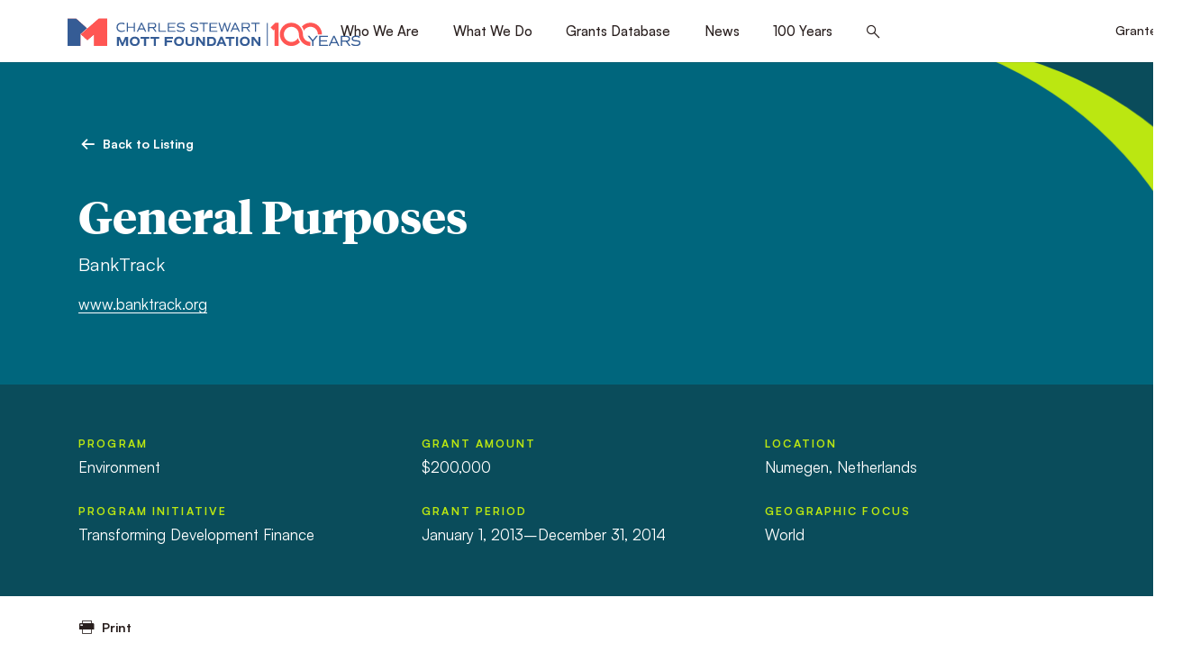

--- FILE ---
content_type: text/html; charset=UTF-8
request_url: https://www.mott.org/grants/200000270-07/
body_size: 49831
content:
<!doctype html>
<html lang="en-US">
	<head>
										<!-- Global site tag (gtag.js) - Google Analytics -->
			<script async src="https://www.googletagmanager.com/gtag/js?id=UA-643368-4"></script>
			<script>
				window.dataLayer = window.dataLayer || [];
				function gtag(){dataLayer.push(arguments);}
				gtag('js', new Date());

				gtag('config', 'UA-643368-4');
			</script>
				<meta charset="UTF-8" />
<script>
var gform;gform||(document.addEventListener("gform_main_scripts_loaded",function(){gform.scriptsLoaded=!0}),document.addEventListener("gform/theme/scripts_loaded",function(){gform.themeScriptsLoaded=!0}),window.addEventListener("DOMContentLoaded",function(){gform.domLoaded=!0}),gform={domLoaded:!1,scriptsLoaded:!1,themeScriptsLoaded:!1,isFormEditor:()=>"function"==typeof InitializeEditor,callIfLoaded:function(o){return!(!gform.domLoaded||!gform.scriptsLoaded||!gform.themeScriptsLoaded&&!gform.isFormEditor()||(gform.isFormEditor()&&console.warn("The use of gform.initializeOnLoaded() is deprecated in the form editor context and will be removed in Gravity Forms 3.1."),o(),0))},initializeOnLoaded:function(o){gform.callIfLoaded(o)||(document.addEventListener("gform_main_scripts_loaded",()=>{gform.scriptsLoaded=!0,gform.callIfLoaded(o)}),document.addEventListener("gform/theme/scripts_loaded",()=>{gform.themeScriptsLoaded=!0,gform.callIfLoaded(o)}),window.addEventListener("DOMContentLoaded",()=>{gform.domLoaded=!0,gform.callIfLoaded(o)}))},hooks:{action:{},filter:{}},addAction:function(o,r,e,t){gform.addHook("action",o,r,e,t)},addFilter:function(o,r,e,t){gform.addHook("filter",o,r,e,t)},doAction:function(o){gform.doHook("action",o,arguments)},applyFilters:function(o){return gform.doHook("filter",o,arguments)},removeAction:function(o,r){gform.removeHook("action",o,r)},removeFilter:function(o,r,e){gform.removeHook("filter",o,r,e)},addHook:function(o,r,e,t,n){null==gform.hooks[o][r]&&(gform.hooks[o][r]=[]);var d=gform.hooks[o][r];null==n&&(n=r+"_"+d.length),gform.hooks[o][r].push({tag:n,callable:e,priority:t=null==t?10:t})},doHook:function(r,o,e){var t;if(e=Array.prototype.slice.call(e,1),null!=gform.hooks[r][o]&&((o=gform.hooks[r][o]).sort(function(o,r){return o.priority-r.priority}),o.forEach(function(o){"function"!=typeof(t=o.callable)&&(t=window[t]),"action"==r?t.apply(null,e):e[0]=t.apply(null,e)})),"filter"==r)return e[0]},removeHook:function(o,r,t,n){var e;null!=gform.hooks[o][r]&&(e=(e=gform.hooks[o][r]).filter(function(o,r,e){return!!(null!=n&&n!=o.tag||null!=t&&t!=o.priority)}),gform.hooks[o][r]=e)}});
</script>

	<meta name="viewport" content="width=device-width, initial-scale=1.0, viewport-fit=cover" />
	<script>
		["js", "m4n"].forEach(function (attr) {
			document.documentElement.setAttribute(attr, "");
		});
	</script>
		<link rel="preload" href="https://www.mott.org/wp-content/themes/mott/assets/fonts/icomoon/fonts/icomoon.woff?mpvdj4" as="font" crossorigin>
		<link rel="preload" href="https://www.mott.org/wp-content/themes/mott/assets/fonts/tiemposheadline/tiempos-headline-bold.woff2" as="font" crossorigin>
		<link rel="preload" href="https://www.mott.org/wp-content/themes/mott/assets/fonts/satoshi/satoshi-400.woff2" as="font" crossorigin>
	<link rel="preload" href="https://www.mott.org/wp-content/themes/mott/assets/fonts/satoshi/satoshi-500.woff2" as="font" crossorigin>
	<link rel="preload" href="https://www.mott.org/wp-content/themes/mott/assets/fonts/satoshi/satoshi-700.woff2" as="font" crossorigin>

		<link rel="preload" as="style" href="https://www.mott.org/wp-content/themes/mott/assets/styles/app.css?ver=1768261579">

		<link rel="preload" as="script" href="https://www.mott.org/wp-content/themes/mott/assets/scripts/libs.js?ver=1768261579">
	<link rel="preload" as="script" href="https://www.mott.org/wp-content/themes/mott/assets/scripts/app.js?ver=1768261579">
<meta name='robots' content='index, follow, max-image-preview:large, max-snippet:-1, max-video-preview:-1' />

	<!-- This site is optimized with the Yoast SEO plugin v26.5 - https://yoast.com/wordpress/plugins/seo/ -->
	<title>BankTrack, General Purposes, 200000270.07 | Mott Foundation</title>
	<link rel="canonical" href="https://www.mott.org/grants/200000270-07/" />
	<meta property="og:locale" content="en_US" />
	<meta property="og:type" content="article" />
	<meta property="og:title" content="BankTrack, General Purposes, 200000270.07 | Mott Foundation" />
	<meta property="og:description" content="BankTrack is a network of nongovernmental organizations seeking to reform the private financial sector and steer it toward&hellip;" />
	<meta property="og:url" content="https://www.mott.org/grants/200000270-07/" />
	<meta property="og:site_name" content="Mott Foundation" />
	<meta property="article:modified_time" content="2025-08-19T08:15:07+00:00" />
	<meta property="og:image" content="https://www.mott.org/wp-content/uploads/2022/06/mott-social.jpg" />
	<meta property="og:image:width" content="1200" />
	<meta property="og:image:height" content="630" />
	<meta property="og:image:type" content="image/jpeg" />
	<meta name="twitter:card" content="summary_large_image" />
	<script type="application/ld+json" class="yoast-schema-graph">{"@context":"https://schema.org","@graph":[{"@type":"WebPage","@id":"https://www.mott.org/grants/200000270-07/","url":"https://www.mott.org/grants/200000270-07/","name":"BankTrack, General Purposes, 200000270.07 | Mott Foundation","isPartOf":{"@id":"https://www.mott.org/#website"},"datePublished":"2013-07-30T04:00:00+00:00","dateModified":"2025-08-19T08:15:07+00:00","breadcrumb":{"@id":"https://www.mott.org/grants/200000270-07/#breadcrumb"},"inLanguage":"en-US","potentialAction":[{"@type":"ReadAction","target":["https://www.mott.org/grants/200000270-07/"]}]},{"@type":"BreadcrumbList","@id":"https://www.mott.org/grants/200000270-07/#breadcrumb","itemListElement":[{"@type":"ListItem","position":1,"name":"Home","item":"https://www.mott.org/"},{"@type":"ListItem","position":2,"name":"BankTrack, General Purposes, 200000270.07"}]},{"@type":"WebSite","@id":"https://www.mott.org/#website","url":"https://www.mott.org/","name":"Mott Foundation","description":"","potentialAction":[{"@type":"SearchAction","target":{"@type":"EntryPoint","urlTemplate":"https://www.mott.org/?s={search_term_string}"},"query-input":{"@type":"PropertyValueSpecification","valueRequired":true,"valueName":"search_term_string"}}],"inLanguage":"en-US"}]}</script>
	<!-- / Yoast SEO plugin. -->


<link rel='dns-prefetch' href='//www.google.com' />
<link rel="alternate" type="application/rss+xml" title="Mott Foundation &raquo; Feed" href="https://www.mott.org/feed/" />
<link rel="alternate" type="application/rss+xml" title="Mott Foundation &raquo; Comments Feed" href="https://www.mott.org/comments/feed/" />
<link rel="alternate" title="oEmbed (JSON)" type="application/json+oembed" href="https://www.mott.org/wp-json/oembed/1.0/embed?url=https%3A%2F%2Fwww.mott.org%2Fgrants%2F200000270-07%2F" />
<link rel="alternate" title="oEmbed (XML)" type="text/xml+oembed" href="https://www.mott.org/wp-json/oembed/1.0/embed?url=https%3A%2F%2Fwww.mott.org%2Fgrants%2F200000270-07%2F&#038;format=xml" />
	<link rel="icon" href="https://www.mott.org/wp-content/themes/mott/assets/favicon/favicon.ico" />
	<link rel="icon" href="https://www.mott.org/wp-content/themes/mott/assets/favicon/favicon.svg" type="image/svg+xml" />
	<link rel="apple-touch-icon" href="https://www.mott.org/wp-content/themes/mott/assets/favicon/apple-touch-icon.png" />
	<link rel="manifest" href="https://www.mott.org/wp-content/themes/mott/assets/favicon/manifest.json" />
<style id='wp-img-auto-sizes-contain-inline-css'>
img:is([sizes=auto i],[sizes^="auto," i]){contain-intrinsic-size:3000px 1500px}
/*# sourceURL=wp-img-auto-sizes-contain-inline-css */
</style>
<style id='classic-theme-styles-inline-css'>
/*! This file is auto-generated */
.wp-block-button__link{color:#fff;background-color:#32373c;border-radius:9999px;box-shadow:none;text-decoration:none;padding:calc(.667em + 2px) calc(1.333em + 2px);font-size:1.125em}.wp-block-file__button{background:#32373c;color:#fff;text-decoration:none}
/*# sourceURL=/wp-includes/css/classic-themes.min.css */
</style>
<link rel='stylesheet' id='tm-app-css' href='https://www.mott.org/wp-content/themes/mott/assets/styles/app.css?ver=1768261579' media='all' />
<link rel="https://api.w.org/" href="https://www.mott.org/wp-json/" /><link rel="EditURI" type="application/rsd+xml" title="RSD" href="https://www.mott.org/xmlrpc.php?rsd" />
<link rel='shortlink' href='https://www.mott.org/?p=94110' />
<!-- Stream WordPress user activity plugin v4.1.1 -->
<link rel="icon" href="https://www.mott.org/wp-content/uploads/2026/01/favicon-150x150.png" sizes="32x32" />
<link rel="icon" href="https://www.mott.org/wp-content/uploads/2026/01/favicon-250x250.png" sizes="192x192" />
<link rel="apple-touch-icon" href="https://www.mott.org/wp-content/uploads/2026/01/favicon-250x250.png" />
<meta name="msapplication-TileImage" content="https://www.mott.org/wp-content/uploads/2026/01/favicon-300x300.png" />
			<!-- Meta Pixel Code -->
		<script>
		!function(f,b,e,v,n,t,s)
		{if(f.fbq)return;n=f.fbq=function(){n.callMethod?
		n.callMethod.apply(n,arguments):n.queue.push(arguments)};
		if(!f._fbq)f._fbq=n;n.push=n;n.loaded=!0;n.version='2.0';
		n.queue=[];t=b.createElement(e);t.async=!0;
		t.src=v;s=b.getElementsByTagName(e)[0];
		s.parentNode.insertBefore(t,s)}(window, document,'script',
		'https://connect.facebook.net/en_US/fbevents.js');
		fbq('init', '263557817373254');
		fbq('track', 'PageView');
		</script>
		<noscript><img height="1" width="1" style="display:none"
		src="https://www.facebook.com/tr?id=263557817373254&ev=PageView&noscript=1"
		/></noscript>
		<!-- End Meta Pixel Code -->
		<style id='global-styles-inline-css'>
:root{--wp--preset--aspect-ratio--square: 1;--wp--preset--aspect-ratio--4-3: 4/3;--wp--preset--aspect-ratio--3-4: 3/4;--wp--preset--aspect-ratio--3-2: 3/2;--wp--preset--aspect-ratio--2-3: 2/3;--wp--preset--aspect-ratio--16-9: 16/9;--wp--preset--aspect-ratio--9-16: 9/16;--wp--preset--color--black: #000000;--wp--preset--color--cyan-bluish-gray: #abb8c3;--wp--preset--color--white: #ffffff;--wp--preset--color--pale-pink: #f78da7;--wp--preset--color--vivid-red: #cf2e2e;--wp--preset--color--luminous-vivid-orange: #ff6900;--wp--preset--color--luminous-vivid-amber: #fcb900;--wp--preset--color--light-green-cyan: #7bdcb5;--wp--preset--color--vivid-green-cyan: #00d084;--wp--preset--color--pale-cyan-blue: #8ed1fc;--wp--preset--color--vivid-cyan-blue: #0693e3;--wp--preset--color--vivid-purple: #9b51e0;--wp--preset--gradient--vivid-cyan-blue-to-vivid-purple: linear-gradient(135deg,rgb(6,147,227) 0%,rgb(155,81,224) 100%);--wp--preset--gradient--light-green-cyan-to-vivid-green-cyan: linear-gradient(135deg,rgb(122,220,180) 0%,rgb(0,208,130) 100%);--wp--preset--gradient--luminous-vivid-amber-to-luminous-vivid-orange: linear-gradient(135deg,rgb(252,185,0) 0%,rgb(255,105,0) 100%);--wp--preset--gradient--luminous-vivid-orange-to-vivid-red: linear-gradient(135deg,rgb(255,105,0) 0%,rgb(207,46,46) 100%);--wp--preset--gradient--very-light-gray-to-cyan-bluish-gray: linear-gradient(135deg,rgb(238,238,238) 0%,rgb(169,184,195) 100%);--wp--preset--gradient--cool-to-warm-spectrum: linear-gradient(135deg,rgb(74,234,220) 0%,rgb(151,120,209) 20%,rgb(207,42,186) 40%,rgb(238,44,130) 60%,rgb(251,105,98) 80%,rgb(254,248,76) 100%);--wp--preset--gradient--blush-light-purple: linear-gradient(135deg,rgb(255,206,236) 0%,rgb(152,150,240) 100%);--wp--preset--gradient--blush-bordeaux: linear-gradient(135deg,rgb(254,205,165) 0%,rgb(254,45,45) 50%,rgb(107,0,62) 100%);--wp--preset--gradient--luminous-dusk: linear-gradient(135deg,rgb(255,203,112) 0%,rgb(199,81,192) 50%,rgb(65,88,208) 100%);--wp--preset--gradient--pale-ocean: linear-gradient(135deg,rgb(255,245,203) 0%,rgb(182,227,212) 50%,rgb(51,167,181) 100%);--wp--preset--gradient--electric-grass: linear-gradient(135deg,rgb(202,248,128) 0%,rgb(113,206,126) 100%);--wp--preset--gradient--midnight: linear-gradient(135deg,rgb(2,3,129) 0%,rgb(40,116,252) 100%);--wp--preset--font-size--small: 13px;--wp--preset--font-size--medium: 20px;--wp--preset--font-size--large: 36px;--wp--preset--font-size--x-large: 42px;--wp--preset--spacing--20: 0.44rem;--wp--preset--spacing--30: 0.67rem;--wp--preset--spacing--40: 1rem;--wp--preset--spacing--50: 1.5rem;--wp--preset--spacing--60: 2.25rem;--wp--preset--spacing--70: 3.38rem;--wp--preset--spacing--80: 5.06rem;--wp--preset--shadow--natural: 6px 6px 9px rgba(0, 0, 0, 0.2);--wp--preset--shadow--deep: 12px 12px 50px rgba(0, 0, 0, 0.4);--wp--preset--shadow--sharp: 6px 6px 0px rgba(0, 0, 0, 0.2);--wp--preset--shadow--outlined: 6px 6px 0px -3px rgb(255, 255, 255), 6px 6px rgb(0, 0, 0);--wp--preset--shadow--crisp: 6px 6px 0px rgb(0, 0, 0);}:where(.is-layout-flex){gap: 0.5em;}:where(.is-layout-grid){gap: 0.5em;}body .is-layout-flex{display: flex;}.is-layout-flex{flex-wrap: wrap;align-items: center;}.is-layout-flex > :is(*, div){margin: 0;}body .is-layout-grid{display: grid;}.is-layout-grid > :is(*, div){margin: 0;}:where(.wp-block-columns.is-layout-flex){gap: 2em;}:where(.wp-block-columns.is-layout-grid){gap: 2em;}:where(.wp-block-post-template.is-layout-flex){gap: 1.25em;}:where(.wp-block-post-template.is-layout-grid){gap: 1.25em;}.has-black-color{color: var(--wp--preset--color--black) !important;}.has-cyan-bluish-gray-color{color: var(--wp--preset--color--cyan-bluish-gray) !important;}.has-white-color{color: var(--wp--preset--color--white) !important;}.has-pale-pink-color{color: var(--wp--preset--color--pale-pink) !important;}.has-vivid-red-color{color: var(--wp--preset--color--vivid-red) !important;}.has-luminous-vivid-orange-color{color: var(--wp--preset--color--luminous-vivid-orange) !important;}.has-luminous-vivid-amber-color{color: var(--wp--preset--color--luminous-vivid-amber) !important;}.has-light-green-cyan-color{color: var(--wp--preset--color--light-green-cyan) !important;}.has-vivid-green-cyan-color{color: var(--wp--preset--color--vivid-green-cyan) !important;}.has-pale-cyan-blue-color{color: var(--wp--preset--color--pale-cyan-blue) !important;}.has-vivid-cyan-blue-color{color: var(--wp--preset--color--vivid-cyan-blue) !important;}.has-vivid-purple-color{color: var(--wp--preset--color--vivid-purple) !important;}.has-black-background-color{background-color: var(--wp--preset--color--black) !important;}.has-cyan-bluish-gray-background-color{background-color: var(--wp--preset--color--cyan-bluish-gray) !important;}.has-white-background-color{background-color: var(--wp--preset--color--white) !important;}.has-pale-pink-background-color{background-color: var(--wp--preset--color--pale-pink) !important;}.has-vivid-red-background-color{background-color: var(--wp--preset--color--vivid-red) !important;}.has-luminous-vivid-orange-background-color{background-color: var(--wp--preset--color--luminous-vivid-orange) !important;}.has-luminous-vivid-amber-background-color{background-color: var(--wp--preset--color--luminous-vivid-amber) !important;}.has-light-green-cyan-background-color{background-color: var(--wp--preset--color--light-green-cyan) !important;}.has-vivid-green-cyan-background-color{background-color: var(--wp--preset--color--vivid-green-cyan) !important;}.has-pale-cyan-blue-background-color{background-color: var(--wp--preset--color--pale-cyan-blue) !important;}.has-vivid-cyan-blue-background-color{background-color: var(--wp--preset--color--vivid-cyan-blue) !important;}.has-vivid-purple-background-color{background-color: var(--wp--preset--color--vivid-purple) !important;}.has-black-border-color{border-color: var(--wp--preset--color--black) !important;}.has-cyan-bluish-gray-border-color{border-color: var(--wp--preset--color--cyan-bluish-gray) !important;}.has-white-border-color{border-color: var(--wp--preset--color--white) !important;}.has-pale-pink-border-color{border-color: var(--wp--preset--color--pale-pink) !important;}.has-vivid-red-border-color{border-color: var(--wp--preset--color--vivid-red) !important;}.has-luminous-vivid-orange-border-color{border-color: var(--wp--preset--color--luminous-vivid-orange) !important;}.has-luminous-vivid-amber-border-color{border-color: var(--wp--preset--color--luminous-vivid-amber) !important;}.has-light-green-cyan-border-color{border-color: var(--wp--preset--color--light-green-cyan) !important;}.has-vivid-green-cyan-border-color{border-color: var(--wp--preset--color--vivid-green-cyan) !important;}.has-pale-cyan-blue-border-color{border-color: var(--wp--preset--color--pale-cyan-blue) !important;}.has-vivid-cyan-blue-border-color{border-color: var(--wp--preset--color--vivid-cyan-blue) !important;}.has-vivid-purple-border-color{border-color: var(--wp--preset--color--vivid-purple) !important;}.has-vivid-cyan-blue-to-vivid-purple-gradient-background{background: var(--wp--preset--gradient--vivid-cyan-blue-to-vivid-purple) !important;}.has-light-green-cyan-to-vivid-green-cyan-gradient-background{background: var(--wp--preset--gradient--light-green-cyan-to-vivid-green-cyan) !important;}.has-luminous-vivid-amber-to-luminous-vivid-orange-gradient-background{background: var(--wp--preset--gradient--luminous-vivid-amber-to-luminous-vivid-orange) !important;}.has-luminous-vivid-orange-to-vivid-red-gradient-background{background: var(--wp--preset--gradient--luminous-vivid-orange-to-vivid-red) !important;}.has-very-light-gray-to-cyan-bluish-gray-gradient-background{background: var(--wp--preset--gradient--very-light-gray-to-cyan-bluish-gray) !important;}.has-cool-to-warm-spectrum-gradient-background{background: var(--wp--preset--gradient--cool-to-warm-spectrum) !important;}.has-blush-light-purple-gradient-background{background: var(--wp--preset--gradient--blush-light-purple) !important;}.has-blush-bordeaux-gradient-background{background: var(--wp--preset--gradient--blush-bordeaux) !important;}.has-luminous-dusk-gradient-background{background: var(--wp--preset--gradient--luminous-dusk) !important;}.has-pale-ocean-gradient-background{background: var(--wp--preset--gradient--pale-ocean) !important;}.has-electric-grass-gradient-background{background: var(--wp--preset--gradient--electric-grass) !important;}.has-midnight-gradient-background{background: var(--wp--preset--gradient--midnight) !important;}.has-small-font-size{font-size: var(--wp--preset--font-size--small) !important;}.has-medium-font-size{font-size: var(--wp--preset--font-size--medium) !important;}.has-large-font-size{font-size: var(--wp--preset--font-size--large) !important;}.has-x-large-font-size{font-size: var(--wp--preset--font-size--x-large) !important;}
/*# sourceURL=global-styles-inline-css */
</style>
</head>

		<body class="wp-singular grant-template-default single single-grant postid-94110 wp-theme-mott">
				
		<div class="root1">
						
			<header class="top1" id="top" x-data :class="{'-open': $store.app.overlay == 'nav'}" stickywatch reveal="1+/0">
				<div class="top1-wrap -restrain">
										<p class="logo1 -centennial">
						<a href="https://www.mott.org" aria-label="Mott Foundation" accesskey="h">
																		
		
		
					<span class="img1 " style="" >
		
			<img class="lazyload lazypreload" data-src="https://www.mott.org/wp-content/uploads/2026/01/CSMF-Standard-Centennial-Logo.svg" alt=""  data-srcset="https://www.mott.org/wp-content/uploads/2026/01/CSMF-Standard-Centennial-Logo.svg 1000w, https://www.mott.org/wp-content/uploads/2026/01/CSMF-Standard-Centennial-Logo.svg 1000w, https://www.mott.org/wp-content/uploads/2026/01/CSMF-Standard-Centennial-Logo.svg 1000w, https://www.mott.org/wp-content/uploads/2026/01/CSMF-Standard-Centennial-Logo.svg 1000w" data-sizes="auto" />
			<i class="loader1 "></i>
			<noscript><img src="https://www.mott.org/wp-content/uploads/2026/01/CSMF-Standard-Centennial-Logo.svg" alt=""></noscript>
			
					</span>
		
		
		
		
		
		
		
															</a>
					</p>
					<nav class="skips1">
						<ul>
							<li><a href="#nav" accesskey="n">Skip to navigation [n]</a></li>
							<li><a href="#content" accesskey="c">Skip to content [c]</a></li>
							<li><a href="#footer" accesskey="f">Skip to footer [f]</a></li>
						</ul>
					</nav>
					<p class="toggler1">
						<a href="#nav" aria-label="Menu" class="toggler1-link" @click.prevent="$store.app.overlay = $store.app.overlay === 'nav' ? false : 'nav'">
							<svg class="toggler1-svg -us:n" viewBox="0 0 50 50" :class="{'-active': $store.app.overlay === 'nav'}">
								<path class="toggler1-line -top" d="M9,11.4h32c3,0,6,2.5,6,6.9S44.8,25,41,25H25" />
								<path class="toggler1-line -middle" d="M9,25h32" />
								<path class="toggler1-line -bottom" d="M41,38.6H9c0,0-6-0.6-6-6.7S9,25,9,25h16" />
							</svg>
						</a>
					</p>

					<nav class="nav1" id="nav">
						<div class="nav1-wrap">
							<ul id="menu-primary-nav" class="nav1-navs nav1-main" x-data="collapse()"><li :class="{ '-open': open[1] }" ><i class="icon-angle-down-medium" clickable @click="open[1] = !open[1]"></i><a href="https://www.mott.org/about/" accesskey="1">Who We Are</a><em invisible>[1]</em>
<ul class="nav1-drop"  x-show="show(open['1'])" x-bind="transitions" collapse>
	<li ><a href="https://www.mott.org/about/values/">Guiding Principles</a></li>
	<li ><a href="https://www.mott.org/about/history/">History and Founder</a></li>
	<li ><a href="https://www.mott.org/timeline/">Foundation Timeline</a></li>
	<li ><a href="https://www.mott.org/about/staff/">Trustees &#038; Staff</a></li>
	<li ><a href="https://www.mott.org/about/annual-reports/">Annual Reports</a></li>
	<li ><a href="https://www.mott.org/about/financials/">Financial Information</a></li>
	<li ><a href="https://www.mott.org/about/careers/">Careers</a></li>
	<li ><a href="https://www.mott.org/contact/">Contact</a></li>
</ul>
</li>
<li :class="{ '-open': open[2] }" ><i class="icon-angle-down-medium" clickable @click="open[2] = !open[2]"></i><a href="https://www.mott.org/work/" accesskey="2">What We Do</a><em invisible>[2]</em>
<ul class="nav1-drop"  x-show="show(open['2'])" x-bind="transitions" collapse>
	<li ><a href="https://www.mott.org/what-we-fund/">What We Fund</a></li>
	<li ><a href="https://www.mott.org/work/flint/">Flint Area</a></li>
	<li ><a href="https://www.mott.org/work/youth-engagement/">Youth Engagement</a></li>
	<li ><a href="https://www.mott.org/work/environment/">Environment</a></li>
	<li ><a href="https://www.mott.org/work/civil-society/">Civil Society</a></li>
	<li ><a href="https://www.mott.org/grantee-resources/">Grantee Resources</a></li>
</ul>
</li>
<li :class="{ '-open': open[3] }" ><a href="https://www.mott.org/grants/" accesskey="3">Grants Database</a><em invisible>[3]</em></li>
<li :class="{ '-open': open[4] }" ><a href="https://www.mott.org/news/" accesskey="4">News</a><em invisible>[4]</em></li>
<li :class="{ '-open': open[5] }" ><i class="icon-angle-down-medium" clickable @click="open[5] = !open[5]"></i><a href="https://www.mott.org/100-years/" accesskey="5">100 Years</a><em invisible>[5]</em>
<ul class="nav1-drop"  x-show="show(open['5'])" x-bind="transitions" collapse>
	<li ><a href="https://www.mott.org/flagship-issues/">Flagship Issues</a></li>
	<li ><a href="https://www.mott.org/100-voices/">100 Voices</a></li>
	<li ><a href="https://www.mott.org/timeline/">A Century of Giving</a></li>
</ul>
</li>
<li class="-search">
		<a href="./#search" aria-label="Search this site" class="icon-search-bold" @click.prevent="$store.app.overlay = 'search'"><span>Search</span></a>
	</li></ul>
																						<ul class="nav1-navs nav1-account -as:2">
									<li><a href="https://mott.fluxx.io/">Grantee Login</a></li>
								</ul>
													</div>
						<form action="https://www.mott.org/" method="get" class="nav1-search">
														<p>
								<label for="f718005" invisible>Search</label>
								<input type="search" name="s" id="f718005" placeholder="What can we help you find?" />
								<button type="submit">
									<i class="icon-search-medium"><span>Search</span></i>
								</button>
							</p>
						</form>
					</nav>

				</div>
			</header>
			<div class="drawer1 -top -search -overlay1" id="search" x-data x-show="$store.app.overlay == 'search'" x-bind="transitions" @keydown.escape.window="$store.app.overlay = false" x-cloak>
								<p class="drawer1-close -as:1">
					<a href="./#" class="icon-close-medium" aria-label="Close" @click.prevent="$store.app.overlay = false"><span>Close</span></a>
				</p>
				<div class="drawer1-wrap">
					<div class="drawer1-main">

					<form role="search"  action="https://www.mott.org/" method="get">
	<p class="searchbox1 -xw:3 -mx:a">
		<label for="search-form-1" invisible>Search</label>
		<input type="search" id="search-form-1" placeholder="What can we help you find?" class="-is:1" value="" name="s" />

		<button type="submit" class="button1"><span>Search</span></button>
	</p>
</form>

					</div>
				</div>
			</div>

			<section class="content1" id="content" data-warning="Your browser is outdated, it will not render this page properly, please upgrade.">
				
<div class="wrap1 -cs:i -cs:b3">
	<div class="corner1 -size2"></div>

	<div class="wrap1-inner -restrain -xw:1">
		<div class="header1">
			<div class="insert1" reveal="1+/2">
				<p class="back1 -t:9 -fw:b">
										<a href="https://www.mott.org/grants/" class="back1-wrap -as:1">
						<i class="icon-directional-left-bold"></i>
						<span class="-hs:2">Back to Listing</span>
					</a>
				</p>

				<h1 class="insert1-title -t:1" style="--oxwam: 108rem">General Purposes</h1>

									<p class="insert1-subtitle">BankTrack</p>
				
														<p class="insert1-lead -t:10 -mt:m5"><a target="_blank" href="https://www.banktrack.org">www.banktrack.org</a></p>
							</div>
		</div>
	</div>
</div>

<div class="wrap1 -cs:i -cs:b4 -py:2">
	<div class="wrap1-inner -restrain -xw:1">
		<div class="list1 -t:10 -gg:1 -c3 -c2>l -c1<m" reveal="1+/3">
			<ul class="list1-entries">
									<li>
						<strong class="-d:b -mb:m2 -t:15 -c:a2t">Program</strong>
						<span>Environment</span>
					</li>
				
									<li>
						<strong class="-d:b -mb:m2 -t:15 -c:a2t">Program Initiative</strong>
						<span>Transforming Development Finance</span>
					</li>
				
									<li>
						<strong class="-d:b -mb:m2 -t:15 -c:a2t">Grant Amount</strong>
						<span>$200,000</span>
					</li>
				
									<li>
						<strong class="-d:b -mb:m2 -t:15 -c:a2t">Grant Period</strong>
						<span>January 1, 2013&ndash;December 31, 2014</span>
					</li>
				
									<li>
						<strong class="-d:b -mb:m2 -t:15 -c:a2t">Location</strong>
						<span>
															Numegen, Netherlands													</span>
					</li>
				
									<li>
						<strong class="-d:b -mb:m2 -t:15 -c:a2t">Geographic Focus</strong>
						<span>World</span>
					</li>
				
			</ul>
		</div>
	</div>
</div>

<div class="wrap1">
	<div class="wrap1-inner -restrain -xw:1">
		<div class="toolbar1 -pull1" reveal="1+/4">
			<p class="toolbar1-print -t:9 -fw:b">
				<button type="button" class="debuttonize1" onclick="window.print();">
					<i class="icon-print-medium"></i>
					<span class="-hs:2">Print</span>
				</button>
			</p>
		</div>

					<div class="body1 -contain -xw:3" reveal="1+/5">
									<h2>About this grant</h2>
				
				<p>BankTrack is a network of nongovernmental organizations seeking to reform the private financial sector and steer it toward social and environmental sustainability.  Over the last two years, the grantee mobilized civil society input into the revision of the Equator Principles, a set of social and environmental standards for private lending in developing countries, with positive results. This renewal grant will provide general purpose support for the grantee to continue monitoring international private bank lending policies; track implementation of Equator Principles, particularly related to energy and climate change policies; develop a vision of banking that supports sustainable development; and provide support and capacity building to nongovernmental organizations focused on specific projects being funded by private international banks.</p>
			</div>
		
	</div>
</div>

		</section>

				

		<footer class="footer1" id="footer">
			<div class="connect1 colored1 -cs:i -cs:b4">
				<div class="connect1-wrap -top -restrain">

																		<h3 class="connect1-title" reveal="1/">Promoting a just, equitable and sustainable society.</h3>
											
										<div class="signup1" reveal="1/">
																					<p class="signup1-brow -t:14 -c:a2t">Subscribe to Mott Newsletters</p>
													
																					<p class="signup1-label -mb:1 -t:10">
									<span class="-t:i">Every message we send includes instructions on how to unsubscribe. We will not share your address with any other organization.</span>
								</p>
													
						
													
                <div class='gf_browser_chrome gform_wrapper gravity-theme gform-theme--no-framework fieldbox1_wrapper' data-form-theme='gravity-theme' data-form-index='0' id='gform_wrapper_1' ><div id='gf_1' class='gform_anchor' tabindex='-1'></div><form method='post' enctype='multipart/form-data' target='gform_ajax_frame_1' id='gform_1' class='fieldbox1' action='/grants/200000270-07/#gf_1' data-formid='1' novalidate><div class='gf_invisible ginput_recaptchav3' data-sitekey='6LfR2EsgAAAAAI1byz4akmDs18MkrHhe-GjfXbfr' data-tabindex='0'><input id="input_9e4ac593f2b5cde8e633ad1c4ff5c880" class="gfield_recaptcha_response" type="hidden" name="input_9e4ac593f2b5cde8e633ad1c4ff5c880" value=""/></div>
                        <div class='gform-body gform_body'><div id='gform_fields_1' class='gform_fields top_label form_sublabel_below description_below validation_below'><div id="field_1_1" class="gfield gfield--type-email -is:1 field_sublabel_below gfield--no-description field_description_below field_validation_below gfield_visibility_visible"  ><label class='gfield_label gform-field-label' for='input_1_1'>Email</label><div class='ginput_container ginput_container_email'>
                            <input name='input_1' id='input_1_1' type='email' value='' class='large'   placeholder='Email Address'  aria-invalid="false"  />
                        </div></div></div></div>
        <div class='gform-footer gform_footer top_label'> <button class="button-submit" type="submit" aria-label="Submit" id="gform_submit_button_1">
		<i class="icon-directional-right-bold"></i>
	</button> <input type='hidden' name='gform_ajax' value='form_id=1&amp;title=&amp;description=&amp;tabindex=0&amp;theme=gravity-theme&amp;styles=[]&amp;hash=6165a759a9fba3bab78a0a3693772c58' />
            <input type='hidden' class='gform_hidden' name='gform_submission_method' data-js='gform_submission_method_1' value='iframe' />
            <input type='hidden' class='gform_hidden' name='gform_theme' data-js='gform_theme_1' id='gform_theme_1' value='gravity-theme' />
            <input type='hidden' class='gform_hidden' name='gform_style_settings' data-js='gform_style_settings_1' id='gform_style_settings_1' value='[]' />
            <input type='hidden' class='gform_hidden' name='is_submit_1' value='1' />
            <input type='hidden' class='gform_hidden' name='gform_submit' value='1' />
            
            <input type='hidden' class='gform_hidden' name='gform_currency' data-currency='USD' value='w+5hwgBm2WZxe+1TYe1lYhqpb42LbQpmncPJ4UzFoCCjT7gYvqEtDAIM4TDdATZMozE3MMdCMx3atnc1PCxcEjk3xoovG+gS+j9tQpJTBrbE1DM=' />
            <input type='hidden' class='gform_hidden' name='gform_unique_id' value='' />
            <input type='hidden' class='gform_hidden' name='state_1' value='WyJbXSIsIjMwNDllYjZlZDg3MDQxZTk0YjQ2ZGVjYjAyYTdlNjA3Il0=' />
            <input type='hidden' autocomplete='off' class='gform_hidden' name='gform_target_page_number_1' id='gform_target_page_number_1' value='0' />
            <input type='hidden' autocomplete='off' class='gform_hidden' name='gform_source_page_number_1' id='gform_source_page_number_1' value='1' />
            <input type='hidden' name='gform_field_values' value='' />
            
        </div>
                        </form>
                        </div>
		                <iframe style='display:none;width:0px;height:0px;' src='about:blank' name='gform_ajax_frame_1' id='gform_ajax_frame_1' title='This iframe contains the logic required to handle Ajax powered Gravity Forms.'></iframe>
		                <script>
gform.initializeOnLoaded( function() {gformInitSpinner( 1, 'https://www.mott.org/wp-content/plugins/gravityforms/images/spinner.svg', true );jQuery('#gform_ajax_frame_1').on('load',function(){var contents = jQuery(this).contents().find('*').html();var is_postback = contents.indexOf('GF_AJAX_POSTBACK') >= 0;if(!is_postback){return;}var form_content = jQuery(this).contents().find('#gform_wrapper_1');var is_confirmation = jQuery(this).contents().find('#gform_confirmation_wrapper_1').length > 0;var is_redirect = contents.indexOf('gformRedirect(){') >= 0;var is_form = form_content.length > 0 && ! is_redirect && ! is_confirmation;var mt = parseInt(jQuery('html').css('margin-top'), 10) + parseInt(jQuery('body').css('margin-top'), 10) + 100;if(is_form){jQuery('#gform_wrapper_1').html(form_content.html());if(form_content.hasClass('gform_validation_error')){jQuery('#gform_wrapper_1').addClass('gform_validation_error');} else {jQuery('#gform_wrapper_1').removeClass('gform_validation_error');}setTimeout( function() { /* delay the scroll by 50 milliseconds to fix a bug in chrome */ jQuery(document).scrollTop(jQuery('#gform_wrapper_1').offset().top - mt); }, 50 );if(window['gformInitDatepicker']) {gformInitDatepicker();}if(window['gformInitPriceFields']) {gformInitPriceFields();}var current_page = jQuery('#gform_source_page_number_1').val();gformInitSpinner( 1, 'https://www.mott.org/wp-content/plugins/gravityforms/images/spinner.svg', true );jQuery(document).trigger('gform_page_loaded', [1, current_page]);window['gf_submitting_1'] = false;}else if(!is_redirect){var confirmation_content = jQuery(this).contents().find('.GF_AJAX_POSTBACK').html();if(!confirmation_content){confirmation_content = contents;}jQuery('#gform_wrapper_1').replaceWith(confirmation_content);jQuery(document).scrollTop(jQuery('#gf_1').offset().top - mt);jQuery(document).trigger('gform_confirmation_loaded', [1]);window['gf_submitting_1'] = false;wp.a11y.speak(jQuery('#gform_confirmation_message_1').text());}else{jQuery('#gform_1').append(contents);if(window['gformRedirect']) {gformRedirect();}}jQuery(document).trigger("gform_pre_post_render", [{ formId: "1", currentPage: "current_page", abort: function() { this.preventDefault(); } }]);        if (event && event.defaultPrevented) {                return;        }        const gformWrapperDiv = document.getElementById( "gform_wrapper_1" );        if ( gformWrapperDiv ) {            const visibilitySpan = document.createElement( "span" );            visibilitySpan.id = "gform_visibility_test_1";            gformWrapperDiv.insertAdjacentElement( "afterend", visibilitySpan );        }        const visibilityTestDiv = document.getElementById( "gform_visibility_test_1" );        let postRenderFired = false;        function triggerPostRender() {            if ( postRenderFired ) {                return;            }            postRenderFired = true;            gform.core.triggerPostRenderEvents( 1, current_page );            if ( visibilityTestDiv ) {                visibilityTestDiv.parentNode.removeChild( visibilityTestDiv );            }        }        function debounce( func, wait, immediate ) {            var timeout;            return function() {                var context = this, args = arguments;                var later = function() {                    timeout = null;                    if ( !immediate ) func.apply( context, args );                };                var callNow = immediate && !timeout;                clearTimeout( timeout );                timeout = setTimeout( later, wait );                if ( callNow ) func.apply( context, args );            };        }        const debouncedTriggerPostRender = debounce( function() {            triggerPostRender();        }, 200 );        if ( visibilityTestDiv && visibilityTestDiv.offsetParent === null ) {            const observer = new MutationObserver( ( mutations ) => {                mutations.forEach( ( mutation ) => {                    if ( mutation.type === 'attributes' && visibilityTestDiv.offsetParent !== null ) {                        debouncedTriggerPostRender();                        observer.disconnect();                    }                });            });            observer.observe( document.body, {                attributes: true,                childList: false,                subtree: true,                attributeFilter: [ 'style', 'class' ],            });        } else {            triggerPostRender();        }    } );} );
</script>
							<div class="recaptcha_branding">
								<p class="-t:17">This site is protected by reCAPTCHA and the Google <a href="https://policies.google.com/privacy" target="_blank">Privacy Policy</a> and <a href="https://policies.google.com/terms" target="_blank">Terms of Service</a> apply.</p>
							</div>
											</div>

				</div>

				<div class="connect1-wrap -bottom -restrain">

											<ul class="connect1-links -t:9 -fw:b -as:2" flex="auto" reveal="1/">

																							<li><a href="https://www.mott.org/contact/" >Contact Us</a></li>
																							<li><a href="https://www.mott.org/careers/" >Careers</a></li>
							
						</ul>
					
																<div class="socials1 -v1" reveal="1/">
							<ul class="socials1-items" flex>

																	<li>
										
	<a target="_blank" href="https://www.facebook.com/mottfoundation" class="icon-social-facebook" aria-label="Like on Facebook"><span>Facebook</span></a>

									</li>
																	<li>
										
	<a target="_blank" href="https://www.linkedin.com/company/mott-foundation/" class="icon-social-linkedin" aria-label="Follow on LinkedIn"><span>LinkedIn</span></a>

									</li>
																	<li>
										
	<a target="_blank" href="https://www.instagram.com/mottfoundation/" class="icon-social-instagram" aria-label="Follow on Instagram"><span>Instagram</span></a>

									</li>
																	<li>
										
	<a target="_blank" href="https://www.youtube.com/user/CSMottFoundation" class="icon-social-youtube" aria-label="Subscribe to on YouTube"><span>YouTube</span></a>

									</li>
								
							</ul>
						</div>
									</div>
			</div>

			<div class="copys1 -restrain">
				<p class="copys1-copys">&copy;2026 Mott Foundation</p>

									<p class="copys1-links -as:2" flex="auto">

																				<a href="https://www.mott.org/web-policies/" >Web Policies</a>
																				<a href="https://www.mott.org/creative-commons/" >Creative Commons license</a>
											</p>
				
			</div>
		</footer>

		<div class="cursor1" x-data="cursor()" :class="{'-active': active}">
			<div class="cursor1-main"></div>
		</div>

		<a href="#" class="overlay1 -as:1" aria-hidden="true" x-data x-bind="transitions" x-show="['search'].includes($store.app.overlay)" @click.prevent="$store.app.overlay = false" x-cloak></a>
		<a href="#" class="overlay2 -as:1" aria-hidden="true" x-data x-bind="transitions" x-show="['nav'].includes($store.app.overlay)" @click.prevent="$store.app.overlay = false" x-cloak></a>

		
	</div>
<script type="speculationrules">
{"prefetch":[{"source":"document","where":{"and":[{"href_matches":"/*"},{"not":{"href_matches":["/wp-*.php","/wp-admin/*","/wp-content/uploads/*","/wp-content/*","/wp-content/plugins/*","/wp-content/themes/mott/*","/*\\?(.+)"]}},{"not":{"selector_matches":"a[rel~=\"nofollow\"]"}},{"not":{"selector_matches":".no-prefetch, .no-prefetch a"}}]},"eagerness":"conservative"}]}
</script>
	<script>
        document.documentElement.style.setProperty('--vw', document.documentElement.clientWidth * 0.01 + 'px');
        document.documentElement.style.setProperty('--vh', window.innerHeight * 0.01 + 'px');
    </script>
<script src="https://www.mott.org/wp-content/themes/mott/assets/scripts/libs.js?ver=1768261579" id="tm-libs-js"></script>
<script id="tm-scripts-js-extra">
var tmscripts = {"ajax_url":"https://www.mott.org/wp-admin/admin-ajax.php","current_page":"1","gdpr":{"messsaging":"\u003Cp\u003EWe and selected third parties use cookies or similar technologies to improve the user experience. Use the \u201cAccept\u201d button to consent. Use the \u201cReject\u201d button or close this notice to continue without accepting. For more information about cookies and how the Mott Foundation uses your data, see our\u00a0\u003Ca href=\"https://www.mott.org/web-policies/\" target=\"_blank\" rel=\"noopener noreferrer\"\u003EPrivacy Policy\u003C/a\u003E.\u003C/p\u003E\n\u003Cp\u003EBy using the site, you acknowledge and agree to our privacy practices described in our \u003Ca href=\"https://www.mott.org/web-policies/\" target=\"_blank\" rel=\"noopener noreferrer\"\u003EPrivacy Policy\u003C/a\u003E\u00a0and agree to our site\u00a0\u003Ca href=\"https://www.mott.org/terms-of-use/\" target=\"_blank\" rel=\"noopener noreferrer\"\u003ETerms of Use\u003C/a\u003E.\u003C/p\u003E\n","":null,"accept_text":"Accept All","reject_text":"Reject All but Strictly Necessary","ipstack_key":"176d030d6222c219067ed275b29ea9b4"}};
//# sourceURL=tm-scripts-js-extra
</script>
<script src="https://www.mott.org/wp-content/themes/mott/assets/scripts/app.js?ver=1768261579" id="tm-scripts-js"></script>
<script id="gforms_recaptcha_recaptcha-js-extra">
var gforms_recaptcha_recaptcha_strings = {"nonce":"b9fe0d4319","disconnect":"Disconnecting","change_connection_type":"Resetting","spinner":"https://www.mott.org/wp-content/plugins/gravityforms/images/spinner.svg","connection_type":"classic","disable_badge":"1","change_connection_type_title":"Change Connection Type","change_connection_type_message":"Changing the connection type will delete your current settings.  Do you want to proceed?","disconnect_title":"Disconnect","disconnect_message":"Disconnecting from reCAPTCHA will delete your current settings.  Do you want to proceed?","site_key":"6LfR2EsgAAAAAI1byz4akmDs18MkrHhe-GjfXbfr"};
//# sourceURL=gforms_recaptcha_recaptcha-js-extra
</script>
<script src="https://www.google.com/recaptcha/api.js?render=6LfR2EsgAAAAAI1byz4akmDs18MkrHhe-GjfXbfr&amp;ver=2.1.0" id="gforms_recaptcha_recaptcha-js" defer data-wp-strategy="defer"></script>
<script src="https://www.mott.org/wp-content/plugins/gravityformsrecaptcha/js/frontend.min.js?ver=2.1.0" id="gforms_recaptcha_frontend-js" defer data-wp-strategy="defer"></script>
<script src="https://www.mott.org/wp-includes/js/dist/dom-ready.min.js?ver=f77871ff7694fffea381" id="wp-dom-ready-js"></script>
<script src="https://www.mott.org/wp-includes/js/dist/hooks.min.js?ver=dd5603f07f9220ed27f1" id="wp-hooks-js"></script>
<script src="https://www.mott.org/wp-includes/js/dist/i18n.min.js?ver=c26c3dc7bed366793375" id="wp-i18n-js"></script>
<script id="wp-i18n-js-after">
wp.i18n.setLocaleData( { 'text direction\u0004ltr': [ 'ltr' ] } );
//# sourceURL=wp-i18n-js-after
</script>
<script src="https://www.mott.org/wp-includes/js/dist/a11y.min.js?ver=cb460b4676c94bd228ed" id="wp-a11y-js"></script>
<script src="https://ajax.googleapis.com/ajax/libs/jquery/3.6.0/jquery.min.js?ver=6.9" id="jquery-js"></script>
<script defer='defer' src="https://www.mott.org/wp-content/plugins/gravityforms/js/jquery.json.min.js?ver=2.9.26" id="gform_json-js"></script>
<script id="gform_gravityforms-js-extra">
var gform_i18n = {"datepicker":{"days":{"monday":"Mo","tuesday":"Tu","wednesday":"We","thursday":"Th","friday":"Fr","saturday":"Sa","sunday":"Su"},"months":{"january":"January","february":"February","march":"March","april":"April","may":"May","june":"June","july":"July","august":"August","september":"September","october":"October","november":"November","december":"December"},"firstDay":1,"iconText":"Select date"}};
var gf_legacy_multi = [];
var gform_gravityforms = {"strings":{"invalid_file_extension":"This type of file is not allowed. Must be one of the following:","delete_file":"Delete this file","in_progress":"in progress","file_exceeds_limit":"File exceeds size limit","illegal_extension":"This type of file is not allowed.","max_reached":"Maximum number of files reached","unknown_error":"There was a problem while saving the file on the server","currently_uploading":"Please wait for the uploading to complete","cancel":"Cancel","cancel_upload":"Cancel this upload","cancelled":"Cancelled","error":"Error","message":"Message"},"vars":{"images_url":"https://www.mott.org/wp-content/plugins/gravityforms/images"}};
var gf_global = {"gf_currency_config":{"name":"U.S. Dollar","symbol_left":"$","symbol_right":"","symbol_padding":"","thousand_separator":",","decimal_separator":".","decimals":2,"code":"USD"},"base_url":"https://www.mott.org/wp-content/plugins/gravityforms","number_formats":[],"spinnerUrl":"https://www.mott.org/wp-content/plugins/gravityforms/images/spinner.svg","version_hash":"e47b29d169e35762b401917eb6b20d73","strings":{"newRowAdded":"New row added.","rowRemoved":"Row removed","formSaved":"The form has been saved.  The content contains the link to return and complete the form."}};
//# sourceURL=gform_gravityforms-js-extra
</script>
<script defer='defer' src="https://www.mott.org/wp-content/plugins/gravityforms/js/gravityforms.min.js?ver=2.9.26" id="gform_gravityforms-js"></script>
<script defer='defer' src="https://www.mott.org/wp-content/plugins/gravityforms/js/placeholders.jquery.min.js?ver=2.9.26" id="gform_placeholder-js"></script>
<script defer='defer' src="https://www.mott.org/wp-content/plugins/gravityforms/assets/js/dist/utils.min.js?ver=48a3755090e76a154853db28fc254681" id="gform_gravityforms_utils-js"></script>
<script defer='defer' src="https://www.mott.org/wp-content/plugins/gravityforms/assets/js/dist/vendor-theme.min.js?ver=4f8b3915c1c1e1a6800825abd64b03cb" id="gform_gravityforms_theme_vendors-js"></script>
<script id="gform_gravityforms_theme-js-extra">
var gform_theme_config = {"common":{"form":{"honeypot":{"version_hash":"e47b29d169e35762b401917eb6b20d73"},"ajax":{"ajaxurl":"https://www.mott.org/wp-admin/admin-ajax.php","ajax_submission_nonce":"08371b1a55","i18n":{"step_announcement":"Step %1$s of %2$s, %3$s","unknown_error":"There was an unknown error processing your request. Please try again."}}}},"hmr_dev":"","public_path":"https://www.mott.org/wp-content/plugins/gravityforms/assets/js/dist/","config_nonce":"2b7aa16634"};
//# sourceURL=gform_gravityforms_theme-js-extra
</script>
<script defer='defer' src="https://www.mott.org/wp-content/plugins/gravityforms/assets/js/dist/scripts-theme.min.js?ver=0183eae4c8a5f424290fa0c1616e522c" id="gform_gravityforms_theme-js"></script>
<script>
gform.initializeOnLoaded( function() { jQuery(document).on('gform_post_render', function(event, formId, currentPage){if(formId == 1) {if(typeof Placeholders != 'undefined'){
                        Placeholders.enable();
                    }} } );jQuery(document).on('gform_post_conditional_logic', function(event, formId, fields, isInit){} ) } );
</script>
<script>
gform.initializeOnLoaded( function() {jQuery(document).trigger("gform_pre_post_render", [{ formId: "1", currentPage: "1", abort: function() { this.preventDefault(); } }]);        if (event && event.defaultPrevented) {                return;        }        const gformWrapperDiv = document.getElementById( "gform_wrapper_1" );        if ( gformWrapperDiv ) {            const visibilitySpan = document.createElement( "span" );            visibilitySpan.id = "gform_visibility_test_1";            gformWrapperDiv.insertAdjacentElement( "afterend", visibilitySpan );        }        const visibilityTestDiv = document.getElementById( "gform_visibility_test_1" );        let postRenderFired = false;        function triggerPostRender() {            if ( postRenderFired ) {                return;            }            postRenderFired = true;            gform.core.triggerPostRenderEvents( 1, 1 );            if ( visibilityTestDiv ) {                visibilityTestDiv.parentNode.removeChild( visibilityTestDiv );            }        }        function debounce( func, wait, immediate ) {            var timeout;            return function() {                var context = this, args = arguments;                var later = function() {                    timeout = null;                    if ( !immediate ) func.apply( context, args );                };                var callNow = immediate && !timeout;                clearTimeout( timeout );                timeout = setTimeout( later, wait );                if ( callNow ) func.apply( context, args );            };        }        const debouncedTriggerPostRender = debounce( function() {            triggerPostRender();        }, 200 );        if ( visibilityTestDiv && visibilityTestDiv.offsetParent === null ) {            const observer = new MutationObserver( ( mutations ) => {                mutations.forEach( ( mutation ) => {                    if ( mutation.type === 'attributes' && visibilityTestDiv.offsetParent !== null ) {                        debouncedTriggerPostRender();                        observer.disconnect();                    }                });            });            observer.observe( document.body, {                attributes: true,                childList: false,                subtree: true,                attributeFilter: [ 'style', 'class' ],            });        } else {            triggerPostRender();        }    } );
</script>
</body>
</html>


--- FILE ---
content_type: text/html; charset=utf-8
request_url: https://www.google.com/recaptcha/api2/anchor?ar=1&k=6LfR2EsgAAAAAI1byz4akmDs18MkrHhe-GjfXbfr&co=aHR0cHM6Ly93d3cubW90dC5vcmc6NDQz&hl=en&v=N67nZn4AqZkNcbeMu4prBgzg&size=invisible&anchor-ms=20000&execute-ms=30000&cb=rsmw1hce5k13
body_size: 48623
content:
<!DOCTYPE HTML><html dir="ltr" lang="en"><head><meta http-equiv="Content-Type" content="text/html; charset=UTF-8">
<meta http-equiv="X-UA-Compatible" content="IE=edge">
<title>reCAPTCHA</title>
<style type="text/css">
/* cyrillic-ext */
@font-face {
  font-family: 'Roboto';
  font-style: normal;
  font-weight: 400;
  font-stretch: 100%;
  src: url(//fonts.gstatic.com/s/roboto/v48/KFO7CnqEu92Fr1ME7kSn66aGLdTylUAMa3GUBHMdazTgWw.woff2) format('woff2');
  unicode-range: U+0460-052F, U+1C80-1C8A, U+20B4, U+2DE0-2DFF, U+A640-A69F, U+FE2E-FE2F;
}
/* cyrillic */
@font-face {
  font-family: 'Roboto';
  font-style: normal;
  font-weight: 400;
  font-stretch: 100%;
  src: url(//fonts.gstatic.com/s/roboto/v48/KFO7CnqEu92Fr1ME7kSn66aGLdTylUAMa3iUBHMdazTgWw.woff2) format('woff2');
  unicode-range: U+0301, U+0400-045F, U+0490-0491, U+04B0-04B1, U+2116;
}
/* greek-ext */
@font-face {
  font-family: 'Roboto';
  font-style: normal;
  font-weight: 400;
  font-stretch: 100%;
  src: url(//fonts.gstatic.com/s/roboto/v48/KFO7CnqEu92Fr1ME7kSn66aGLdTylUAMa3CUBHMdazTgWw.woff2) format('woff2');
  unicode-range: U+1F00-1FFF;
}
/* greek */
@font-face {
  font-family: 'Roboto';
  font-style: normal;
  font-weight: 400;
  font-stretch: 100%;
  src: url(//fonts.gstatic.com/s/roboto/v48/KFO7CnqEu92Fr1ME7kSn66aGLdTylUAMa3-UBHMdazTgWw.woff2) format('woff2');
  unicode-range: U+0370-0377, U+037A-037F, U+0384-038A, U+038C, U+038E-03A1, U+03A3-03FF;
}
/* math */
@font-face {
  font-family: 'Roboto';
  font-style: normal;
  font-weight: 400;
  font-stretch: 100%;
  src: url(//fonts.gstatic.com/s/roboto/v48/KFO7CnqEu92Fr1ME7kSn66aGLdTylUAMawCUBHMdazTgWw.woff2) format('woff2');
  unicode-range: U+0302-0303, U+0305, U+0307-0308, U+0310, U+0312, U+0315, U+031A, U+0326-0327, U+032C, U+032F-0330, U+0332-0333, U+0338, U+033A, U+0346, U+034D, U+0391-03A1, U+03A3-03A9, U+03B1-03C9, U+03D1, U+03D5-03D6, U+03F0-03F1, U+03F4-03F5, U+2016-2017, U+2034-2038, U+203C, U+2040, U+2043, U+2047, U+2050, U+2057, U+205F, U+2070-2071, U+2074-208E, U+2090-209C, U+20D0-20DC, U+20E1, U+20E5-20EF, U+2100-2112, U+2114-2115, U+2117-2121, U+2123-214F, U+2190, U+2192, U+2194-21AE, U+21B0-21E5, U+21F1-21F2, U+21F4-2211, U+2213-2214, U+2216-22FF, U+2308-230B, U+2310, U+2319, U+231C-2321, U+2336-237A, U+237C, U+2395, U+239B-23B7, U+23D0, U+23DC-23E1, U+2474-2475, U+25AF, U+25B3, U+25B7, U+25BD, U+25C1, U+25CA, U+25CC, U+25FB, U+266D-266F, U+27C0-27FF, U+2900-2AFF, U+2B0E-2B11, U+2B30-2B4C, U+2BFE, U+3030, U+FF5B, U+FF5D, U+1D400-1D7FF, U+1EE00-1EEFF;
}
/* symbols */
@font-face {
  font-family: 'Roboto';
  font-style: normal;
  font-weight: 400;
  font-stretch: 100%;
  src: url(//fonts.gstatic.com/s/roboto/v48/KFO7CnqEu92Fr1ME7kSn66aGLdTylUAMaxKUBHMdazTgWw.woff2) format('woff2');
  unicode-range: U+0001-000C, U+000E-001F, U+007F-009F, U+20DD-20E0, U+20E2-20E4, U+2150-218F, U+2190, U+2192, U+2194-2199, U+21AF, U+21E6-21F0, U+21F3, U+2218-2219, U+2299, U+22C4-22C6, U+2300-243F, U+2440-244A, U+2460-24FF, U+25A0-27BF, U+2800-28FF, U+2921-2922, U+2981, U+29BF, U+29EB, U+2B00-2BFF, U+4DC0-4DFF, U+FFF9-FFFB, U+10140-1018E, U+10190-1019C, U+101A0, U+101D0-101FD, U+102E0-102FB, U+10E60-10E7E, U+1D2C0-1D2D3, U+1D2E0-1D37F, U+1F000-1F0FF, U+1F100-1F1AD, U+1F1E6-1F1FF, U+1F30D-1F30F, U+1F315, U+1F31C, U+1F31E, U+1F320-1F32C, U+1F336, U+1F378, U+1F37D, U+1F382, U+1F393-1F39F, U+1F3A7-1F3A8, U+1F3AC-1F3AF, U+1F3C2, U+1F3C4-1F3C6, U+1F3CA-1F3CE, U+1F3D4-1F3E0, U+1F3ED, U+1F3F1-1F3F3, U+1F3F5-1F3F7, U+1F408, U+1F415, U+1F41F, U+1F426, U+1F43F, U+1F441-1F442, U+1F444, U+1F446-1F449, U+1F44C-1F44E, U+1F453, U+1F46A, U+1F47D, U+1F4A3, U+1F4B0, U+1F4B3, U+1F4B9, U+1F4BB, U+1F4BF, U+1F4C8-1F4CB, U+1F4D6, U+1F4DA, U+1F4DF, U+1F4E3-1F4E6, U+1F4EA-1F4ED, U+1F4F7, U+1F4F9-1F4FB, U+1F4FD-1F4FE, U+1F503, U+1F507-1F50B, U+1F50D, U+1F512-1F513, U+1F53E-1F54A, U+1F54F-1F5FA, U+1F610, U+1F650-1F67F, U+1F687, U+1F68D, U+1F691, U+1F694, U+1F698, U+1F6AD, U+1F6B2, U+1F6B9-1F6BA, U+1F6BC, U+1F6C6-1F6CF, U+1F6D3-1F6D7, U+1F6E0-1F6EA, U+1F6F0-1F6F3, U+1F6F7-1F6FC, U+1F700-1F7FF, U+1F800-1F80B, U+1F810-1F847, U+1F850-1F859, U+1F860-1F887, U+1F890-1F8AD, U+1F8B0-1F8BB, U+1F8C0-1F8C1, U+1F900-1F90B, U+1F93B, U+1F946, U+1F984, U+1F996, U+1F9E9, U+1FA00-1FA6F, U+1FA70-1FA7C, U+1FA80-1FA89, U+1FA8F-1FAC6, U+1FACE-1FADC, U+1FADF-1FAE9, U+1FAF0-1FAF8, U+1FB00-1FBFF;
}
/* vietnamese */
@font-face {
  font-family: 'Roboto';
  font-style: normal;
  font-weight: 400;
  font-stretch: 100%;
  src: url(//fonts.gstatic.com/s/roboto/v48/KFO7CnqEu92Fr1ME7kSn66aGLdTylUAMa3OUBHMdazTgWw.woff2) format('woff2');
  unicode-range: U+0102-0103, U+0110-0111, U+0128-0129, U+0168-0169, U+01A0-01A1, U+01AF-01B0, U+0300-0301, U+0303-0304, U+0308-0309, U+0323, U+0329, U+1EA0-1EF9, U+20AB;
}
/* latin-ext */
@font-face {
  font-family: 'Roboto';
  font-style: normal;
  font-weight: 400;
  font-stretch: 100%;
  src: url(//fonts.gstatic.com/s/roboto/v48/KFO7CnqEu92Fr1ME7kSn66aGLdTylUAMa3KUBHMdazTgWw.woff2) format('woff2');
  unicode-range: U+0100-02BA, U+02BD-02C5, U+02C7-02CC, U+02CE-02D7, U+02DD-02FF, U+0304, U+0308, U+0329, U+1D00-1DBF, U+1E00-1E9F, U+1EF2-1EFF, U+2020, U+20A0-20AB, U+20AD-20C0, U+2113, U+2C60-2C7F, U+A720-A7FF;
}
/* latin */
@font-face {
  font-family: 'Roboto';
  font-style: normal;
  font-weight: 400;
  font-stretch: 100%;
  src: url(//fonts.gstatic.com/s/roboto/v48/KFO7CnqEu92Fr1ME7kSn66aGLdTylUAMa3yUBHMdazQ.woff2) format('woff2');
  unicode-range: U+0000-00FF, U+0131, U+0152-0153, U+02BB-02BC, U+02C6, U+02DA, U+02DC, U+0304, U+0308, U+0329, U+2000-206F, U+20AC, U+2122, U+2191, U+2193, U+2212, U+2215, U+FEFF, U+FFFD;
}
/* cyrillic-ext */
@font-face {
  font-family: 'Roboto';
  font-style: normal;
  font-weight: 500;
  font-stretch: 100%;
  src: url(//fonts.gstatic.com/s/roboto/v48/KFO7CnqEu92Fr1ME7kSn66aGLdTylUAMa3GUBHMdazTgWw.woff2) format('woff2');
  unicode-range: U+0460-052F, U+1C80-1C8A, U+20B4, U+2DE0-2DFF, U+A640-A69F, U+FE2E-FE2F;
}
/* cyrillic */
@font-face {
  font-family: 'Roboto';
  font-style: normal;
  font-weight: 500;
  font-stretch: 100%;
  src: url(//fonts.gstatic.com/s/roboto/v48/KFO7CnqEu92Fr1ME7kSn66aGLdTylUAMa3iUBHMdazTgWw.woff2) format('woff2');
  unicode-range: U+0301, U+0400-045F, U+0490-0491, U+04B0-04B1, U+2116;
}
/* greek-ext */
@font-face {
  font-family: 'Roboto';
  font-style: normal;
  font-weight: 500;
  font-stretch: 100%;
  src: url(//fonts.gstatic.com/s/roboto/v48/KFO7CnqEu92Fr1ME7kSn66aGLdTylUAMa3CUBHMdazTgWw.woff2) format('woff2');
  unicode-range: U+1F00-1FFF;
}
/* greek */
@font-face {
  font-family: 'Roboto';
  font-style: normal;
  font-weight: 500;
  font-stretch: 100%;
  src: url(//fonts.gstatic.com/s/roboto/v48/KFO7CnqEu92Fr1ME7kSn66aGLdTylUAMa3-UBHMdazTgWw.woff2) format('woff2');
  unicode-range: U+0370-0377, U+037A-037F, U+0384-038A, U+038C, U+038E-03A1, U+03A3-03FF;
}
/* math */
@font-face {
  font-family: 'Roboto';
  font-style: normal;
  font-weight: 500;
  font-stretch: 100%;
  src: url(//fonts.gstatic.com/s/roboto/v48/KFO7CnqEu92Fr1ME7kSn66aGLdTylUAMawCUBHMdazTgWw.woff2) format('woff2');
  unicode-range: U+0302-0303, U+0305, U+0307-0308, U+0310, U+0312, U+0315, U+031A, U+0326-0327, U+032C, U+032F-0330, U+0332-0333, U+0338, U+033A, U+0346, U+034D, U+0391-03A1, U+03A3-03A9, U+03B1-03C9, U+03D1, U+03D5-03D6, U+03F0-03F1, U+03F4-03F5, U+2016-2017, U+2034-2038, U+203C, U+2040, U+2043, U+2047, U+2050, U+2057, U+205F, U+2070-2071, U+2074-208E, U+2090-209C, U+20D0-20DC, U+20E1, U+20E5-20EF, U+2100-2112, U+2114-2115, U+2117-2121, U+2123-214F, U+2190, U+2192, U+2194-21AE, U+21B0-21E5, U+21F1-21F2, U+21F4-2211, U+2213-2214, U+2216-22FF, U+2308-230B, U+2310, U+2319, U+231C-2321, U+2336-237A, U+237C, U+2395, U+239B-23B7, U+23D0, U+23DC-23E1, U+2474-2475, U+25AF, U+25B3, U+25B7, U+25BD, U+25C1, U+25CA, U+25CC, U+25FB, U+266D-266F, U+27C0-27FF, U+2900-2AFF, U+2B0E-2B11, U+2B30-2B4C, U+2BFE, U+3030, U+FF5B, U+FF5D, U+1D400-1D7FF, U+1EE00-1EEFF;
}
/* symbols */
@font-face {
  font-family: 'Roboto';
  font-style: normal;
  font-weight: 500;
  font-stretch: 100%;
  src: url(//fonts.gstatic.com/s/roboto/v48/KFO7CnqEu92Fr1ME7kSn66aGLdTylUAMaxKUBHMdazTgWw.woff2) format('woff2');
  unicode-range: U+0001-000C, U+000E-001F, U+007F-009F, U+20DD-20E0, U+20E2-20E4, U+2150-218F, U+2190, U+2192, U+2194-2199, U+21AF, U+21E6-21F0, U+21F3, U+2218-2219, U+2299, U+22C4-22C6, U+2300-243F, U+2440-244A, U+2460-24FF, U+25A0-27BF, U+2800-28FF, U+2921-2922, U+2981, U+29BF, U+29EB, U+2B00-2BFF, U+4DC0-4DFF, U+FFF9-FFFB, U+10140-1018E, U+10190-1019C, U+101A0, U+101D0-101FD, U+102E0-102FB, U+10E60-10E7E, U+1D2C0-1D2D3, U+1D2E0-1D37F, U+1F000-1F0FF, U+1F100-1F1AD, U+1F1E6-1F1FF, U+1F30D-1F30F, U+1F315, U+1F31C, U+1F31E, U+1F320-1F32C, U+1F336, U+1F378, U+1F37D, U+1F382, U+1F393-1F39F, U+1F3A7-1F3A8, U+1F3AC-1F3AF, U+1F3C2, U+1F3C4-1F3C6, U+1F3CA-1F3CE, U+1F3D4-1F3E0, U+1F3ED, U+1F3F1-1F3F3, U+1F3F5-1F3F7, U+1F408, U+1F415, U+1F41F, U+1F426, U+1F43F, U+1F441-1F442, U+1F444, U+1F446-1F449, U+1F44C-1F44E, U+1F453, U+1F46A, U+1F47D, U+1F4A3, U+1F4B0, U+1F4B3, U+1F4B9, U+1F4BB, U+1F4BF, U+1F4C8-1F4CB, U+1F4D6, U+1F4DA, U+1F4DF, U+1F4E3-1F4E6, U+1F4EA-1F4ED, U+1F4F7, U+1F4F9-1F4FB, U+1F4FD-1F4FE, U+1F503, U+1F507-1F50B, U+1F50D, U+1F512-1F513, U+1F53E-1F54A, U+1F54F-1F5FA, U+1F610, U+1F650-1F67F, U+1F687, U+1F68D, U+1F691, U+1F694, U+1F698, U+1F6AD, U+1F6B2, U+1F6B9-1F6BA, U+1F6BC, U+1F6C6-1F6CF, U+1F6D3-1F6D7, U+1F6E0-1F6EA, U+1F6F0-1F6F3, U+1F6F7-1F6FC, U+1F700-1F7FF, U+1F800-1F80B, U+1F810-1F847, U+1F850-1F859, U+1F860-1F887, U+1F890-1F8AD, U+1F8B0-1F8BB, U+1F8C0-1F8C1, U+1F900-1F90B, U+1F93B, U+1F946, U+1F984, U+1F996, U+1F9E9, U+1FA00-1FA6F, U+1FA70-1FA7C, U+1FA80-1FA89, U+1FA8F-1FAC6, U+1FACE-1FADC, U+1FADF-1FAE9, U+1FAF0-1FAF8, U+1FB00-1FBFF;
}
/* vietnamese */
@font-face {
  font-family: 'Roboto';
  font-style: normal;
  font-weight: 500;
  font-stretch: 100%;
  src: url(//fonts.gstatic.com/s/roboto/v48/KFO7CnqEu92Fr1ME7kSn66aGLdTylUAMa3OUBHMdazTgWw.woff2) format('woff2');
  unicode-range: U+0102-0103, U+0110-0111, U+0128-0129, U+0168-0169, U+01A0-01A1, U+01AF-01B0, U+0300-0301, U+0303-0304, U+0308-0309, U+0323, U+0329, U+1EA0-1EF9, U+20AB;
}
/* latin-ext */
@font-face {
  font-family: 'Roboto';
  font-style: normal;
  font-weight: 500;
  font-stretch: 100%;
  src: url(//fonts.gstatic.com/s/roboto/v48/KFO7CnqEu92Fr1ME7kSn66aGLdTylUAMa3KUBHMdazTgWw.woff2) format('woff2');
  unicode-range: U+0100-02BA, U+02BD-02C5, U+02C7-02CC, U+02CE-02D7, U+02DD-02FF, U+0304, U+0308, U+0329, U+1D00-1DBF, U+1E00-1E9F, U+1EF2-1EFF, U+2020, U+20A0-20AB, U+20AD-20C0, U+2113, U+2C60-2C7F, U+A720-A7FF;
}
/* latin */
@font-face {
  font-family: 'Roboto';
  font-style: normal;
  font-weight: 500;
  font-stretch: 100%;
  src: url(//fonts.gstatic.com/s/roboto/v48/KFO7CnqEu92Fr1ME7kSn66aGLdTylUAMa3yUBHMdazQ.woff2) format('woff2');
  unicode-range: U+0000-00FF, U+0131, U+0152-0153, U+02BB-02BC, U+02C6, U+02DA, U+02DC, U+0304, U+0308, U+0329, U+2000-206F, U+20AC, U+2122, U+2191, U+2193, U+2212, U+2215, U+FEFF, U+FFFD;
}
/* cyrillic-ext */
@font-face {
  font-family: 'Roboto';
  font-style: normal;
  font-weight: 900;
  font-stretch: 100%;
  src: url(//fonts.gstatic.com/s/roboto/v48/KFO7CnqEu92Fr1ME7kSn66aGLdTylUAMa3GUBHMdazTgWw.woff2) format('woff2');
  unicode-range: U+0460-052F, U+1C80-1C8A, U+20B4, U+2DE0-2DFF, U+A640-A69F, U+FE2E-FE2F;
}
/* cyrillic */
@font-face {
  font-family: 'Roboto';
  font-style: normal;
  font-weight: 900;
  font-stretch: 100%;
  src: url(//fonts.gstatic.com/s/roboto/v48/KFO7CnqEu92Fr1ME7kSn66aGLdTylUAMa3iUBHMdazTgWw.woff2) format('woff2');
  unicode-range: U+0301, U+0400-045F, U+0490-0491, U+04B0-04B1, U+2116;
}
/* greek-ext */
@font-face {
  font-family: 'Roboto';
  font-style: normal;
  font-weight: 900;
  font-stretch: 100%;
  src: url(//fonts.gstatic.com/s/roboto/v48/KFO7CnqEu92Fr1ME7kSn66aGLdTylUAMa3CUBHMdazTgWw.woff2) format('woff2');
  unicode-range: U+1F00-1FFF;
}
/* greek */
@font-face {
  font-family: 'Roboto';
  font-style: normal;
  font-weight: 900;
  font-stretch: 100%;
  src: url(//fonts.gstatic.com/s/roboto/v48/KFO7CnqEu92Fr1ME7kSn66aGLdTylUAMa3-UBHMdazTgWw.woff2) format('woff2');
  unicode-range: U+0370-0377, U+037A-037F, U+0384-038A, U+038C, U+038E-03A1, U+03A3-03FF;
}
/* math */
@font-face {
  font-family: 'Roboto';
  font-style: normal;
  font-weight: 900;
  font-stretch: 100%;
  src: url(//fonts.gstatic.com/s/roboto/v48/KFO7CnqEu92Fr1ME7kSn66aGLdTylUAMawCUBHMdazTgWw.woff2) format('woff2');
  unicode-range: U+0302-0303, U+0305, U+0307-0308, U+0310, U+0312, U+0315, U+031A, U+0326-0327, U+032C, U+032F-0330, U+0332-0333, U+0338, U+033A, U+0346, U+034D, U+0391-03A1, U+03A3-03A9, U+03B1-03C9, U+03D1, U+03D5-03D6, U+03F0-03F1, U+03F4-03F5, U+2016-2017, U+2034-2038, U+203C, U+2040, U+2043, U+2047, U+2050, U+2057, U+205F, U+2070-2071, U+2074-208E, U+2090-209C, U+20D0-20DC, U+20E1, U+20E5-20EF, U+2100-2112, U+2114-2115, U+2117-2121, U+2123-214F, U+2190, U+2192, U+2194-21AE, U+21B0-21E5, U+21F1-21F2, U+21F4-2211, U+2213-2214, U+2216-22FF, U+2308-230B, U+2310, U+2319, U+231C-2321, U+2336-237A, U+237C, U+2395, U+239B-23B7, U+23D0, U+23DC-23E1, U+2474-2475, U+25AF, U+25B3, U+25B7, U+25BD, U+25C1, U+25CA, U+25CC, U+25FB, U+266D-266F, U+27C0-27FF, U+2900-2AFF, U+2B0E-2B11, U+2B30-2B4C, U+2BFE, U+3030, U+FF5B, U+FF5D, U+1D400-1D7FF, U+1EE00-1EEFF;
}
/* symbols */
@font-face {
  font-family: 'Roboto';
  font-style: normal;
  font-weight: 900;
  font-stretch: 100%;
  src: url(//fonts.gstatic.com/s/roboto/v48/KFO7CnqEu92Fr1ME7kSn66aGLdTylUAMaxKUBHMdazTgWw.woff2) format('woff2');
  unicode-range: U+0001-000C, U+000E-001F, U+007F-009F, U+20DD-20E0, U+20E2-20E4, U+2150-218F, U+2190, U+2192, U+2194-2199, U+21AF, U+21E6-21F0, U+21F3, U+2218-2219, U+2299, U+22C4-22C6, U+2300-243F, U+2440-244A, U+2460-24FF, U+25A0-27BF, U+2800-28FF, U+2921-2922, U+2981, U+29BF, U+29EB, U+2B00-2BFF, U+4DC0-4DFF, U+FFF9-FFFB, U+10140-1018E, U+10190-1019C, U+101A0, U+101D0-101FD, U+102E0-102FB, U+10E60-10E7E, U+1D2C0-1D2D3, U+1D2E0-1D37F, U+1F000-1F0FF, U+1F100-1F1AD, U+1F1E6-1F1FF, U+1F30D-1F30F, U+1F315, U+1F31C, U+1F31E, U+1F320-1F32C, U+1F336, U+1F378, U+1F37D, U+1F382, U+1F393-1F39F, U+1F3A7-1F3A8, U+1F3AC-1F3AF, U+1F3C2, U+1F3C4-1F3C6, U+1F3CA-1F3CE, U+1F3D4-1F3E0, U+1F3ED, U+1F3F1-1F3F3, U+1F3F5-1F3F7, U+1F408, U+1F415, U+1F41F, U+1F426, U+1F43F, U+1F441-1F442, U+1F444, U+1F446-1F449, U+1F44C-1F44E, U+1F453, U+1F46A, U+1F47D, U+1F4A3, U+1F4B0, U+1F4B3, U+1F4B9, U+1F4BB, U+1F4BF, U+1F4C8-1F4CB, U+1F4D6, U+1F4DA, U+1F4DF, U+1F4E3-1F4E6, U+1F4EA-1F4ED, U+1F4F7, U+1F4F9-1F4FB, U+1F4FD-1F4FE, U+1F503, U+1F507-1F50B, U+1F50D, U+1F512-1F513, U+1F53E-1F54A, U+1F54F-1F5FA, U+1F610, U+1F650-1F67F, U+1F687, U+1F68D, U+1F691, U+1F694, U+1F698, U+1F6AD, U+1F6B2, U+1F6B9-1F6BA, U+1F6BC, U+1F6C6-1F6CF, U+1F6D3-1F6D7, U+1F6E0-1F6EA, U+1F6F0-1F6F3, U+1F6F7-1F6FC, U+1F700-1F7FF, U+1F800-1F80B, U+1F810-1F847, U+1F850-1F859, U+1F860-1F887, U+1F890-1F8AD, U+1F8B0-1F8BB, U+1F8C0-1F8C1, U+1F900-1F90B, U+1F93B, U+1F946, U+1F984, U+1F996, U+1F9E9, U+1FA00-1FA6F, U+1FA70-1FA7C, U+1FA80-1FA89, U+1FA8F-1FAC6, U+1FACE-1FADC, U+1FADF-1FAE9, U+1FAF0-1FAF8, U+1FB00-1FBFF;
}
/* vietnamese */
@font-face {
  font-family: 'Roboto';
  font-style: normal;
  font-weight: 900;
  font-stretch: 100%;
  src: url(//fonts.gstatic.com/s/roboto/v48/KFO7CnqEu92Fr1ME7kSn66aGLdTylUAMa3OUBHMdazTgWw.woff2) format('woff2');
  unicode-range: U+0102-0103, U+0110-0111, U+0128-0129, U+0168-0169, U+01A0-01A1, U+01AF-01B0, U+0300-0301, U+0303-0304, U+0308-0309, U+0323, U+0329, U+1EA0-1EF9, U+20AB;
}
/* latin-ext */
@font-face {
  font-family: 'Roboto';
  font-style: normal;
  font-weight: 900;
  font-stretch: 100%;
  src: url(//fonts.gstatic.com/s/roboto/v48/KFO7CnqEu92Fr1ME7kSn66aGLdTylUAMa3KUBHMdazTgWw.woff2) format('woff2');
  unicode-range: U+0100-02BA, U+02BD-02C5, U+02C7-02CC, U+02CE-02D7, U+02DD-02FF, U+0304, U+0308, U+0329, U+1D00-1DBF, U+1E00-1E9F, U+1EF2-1EFF, U+2020, U+20A0-20AB, U+20AD-20C0, U+2113, U+2C60-2C7F, U+A720-A7FF;
}
/* latin */
@font-face {
  font-family: 'Roboto';
  font-style: normal;
  font-weight: 900;
  font-stretch: 100%;
  src: url(//fonts.gstatic.com/s/roboto/v48/KFO7CnqEu92Fr1ME7kSn66aGLdTylUAMa3yUBHMdazQ.woff2) format('woff2');
  unicode-range: U+0000-00FF, U+0131, U+0152-0153, U+02BB-02BC, U+02C6, U+02DA, U+02DC, U+0304, U+0308, U+0329, U+2000-206F, U+20AC, U+2122, U+2191, U+2193, U+2212, U+2215, U+FEFF, U+FFFD;
}

</style>
<link rel="stylesheet" type="text/css" href="https://www.gstatic.com/recaptcha/releases/N67nZn4AqZkNcbeMu4prBgzg/styles__ltr.css">
<script nonce="pbMYgobB_ChXBGEZkT-Q_w" type="text/javascript">window['__recaptcha_api'] = 'https://www.google.com/recaptcha/api2/';</script>
<script type="text/javascript" src="https://www.gstatic.com/recaptcha/releases/N67nZn4AqZkNcbeMu4prBgzg/recaptcha__en.js" nonce="pbMYgobB_ChXBGEZkT-Q_w">
      
    </script></head>
<body><div id="rc-anchor-alert" class="rc-anchor-alert"></div>
<input type="hidden" id="recaptcha-token" value="[base64]">
<script type="text/javascript" nonce="pbMYgobB_ChXBGEZkT-Q_w">
      recaptcha.anchor.Main.init("[\x22ainput\x22,[\x22bgdata\x22,\x22\x22,\[base64]/[base64]/[base64]/bmV3IHJbeF0oY1swXSk6RT09Mj9uZXcgclt4XShjWzBdLGNbMV0pOkU9PTM/bmV3IHJbeF0oY1swXSxjWzFdLGNbMl0pOkU9PTQ/[base64]/[base64]/[base64]/[base64]/[base64]/[base64]/[base64]/[base64]\x22,\[base64]\\u003d\\u003d\x22,\x22w5/Dv8KRV1nCosKqw7XDswTChXrDiCLCjTcTwpfCq8Kaw6DDhzcaB1dPwpxRXMKTwrYAwonDpz7DqB3DvV53VDrCtsKQw4rDocOhbwTDhHLCo2vDuSDCtMKIXsKsB8OjwpZCB8Kow5BwUMKzwrY/[base64]/Du0XDnMO4OMKdYsOWw7M/GsOpK8KQw5oGwpLCuMKmw7nDpBzDt8OoXcKqfD90ZwHDscOwNMOUw63DmsKawpZ4w7/Dkw40I0zChSYmf0QAHn0Bw74xA8OlwplKHhzCgDDDlcOdwp1iwrxyNsKqJVHDowYGbsK+cjdGw5rCpMOkd8KaYntEw7tXIm/[base64]/CrsKww4rDsR41ZHcTw4dJwqzDmMKrwqEVGMONwrTDng9SwrrCi1XDvSvDjcKrw6oVwqgpWlBowqZRGsKPwpIfYWXCoDfCjHR2w75rwpdrKErDpxDDhMK5woBoJ8Owwq/[base64]/DkUwlIcOnw7wCwq/[base64]/IS3DonHCmcKFM8K2CsKQbMKowo7CkcKzwqgIw6vDhXYhw4vDoD7Cm0oQw4o/IcKpMBfCmsK/[base64]/w7bDv8OawqXCkcKXwrpowolSw5zCokRpwp3Ds2QDw5DDvMKIwpFIw5rCoRATwoTDj0XCo8Kuw5Yjw7QtccOOLgBKwqfDgz3CjlXDnG/Crk/CgcKgBmF0wpEcw43CqxPCv8O3w5UOwqRPO8OqwrvDqsK0woLCjRsowqXDhMOtIjBCwqHDrn9UUnpaw7DCqmELO2nCj3rCtFfCocK5woHDh0fDlGHClMK0D0hcwp3DnsKXw4/DvsOaCcOPwpUUFwLDmQ9pwrbDr0o+C8KnTcK+ZTLCu8O8BMOQUcKDwrN/w7fCoxvChsKVU8O6ScOnwrgAPsOZwrMAwoDDhsKZeFM8LMKQw705A8KoamPCusO1wphYPsOpwoPCukPDtUMgw6YywpdEKMK2UMKJZlbDuWM/RMKqwprCjMKXwrLDg8OZw5/Cmm/[base64]/bsOswoXDiEfDoMKkw6LDmwTDhi10ZB3Cow8sw5tBw4Qbwq/CoizDpTfDvsK/LMOGwoFmwpvDmsK6w7bDimJpTsK/E8Kww5jCgMOTHxlQIVPCp2AuwrjDnl9+w5XCi27Chnd/w5MVC2rCqMOYwrEGw4bDhExMN8KDLcKpEMKUYCtjPcKTLMOKw7JncBbDr03CscK9aVhrHw9iwq4TA8Kew5Bew6zCpEF8w4TDjQPDrMO2w4vDiT7DvjjDpSJSwrjDgCMqacO0LXDCmRTDicKow6A7CwVaw6MBBcOkVsKrK08nHwPCllHClMKkLcOGFsO7cV/[base64]/wr9mwrrDr8K8woBJHjjDrcOKVRQrYiFGw5jDghBmw5fClMOaXMOREy9sw5ImQ8Ogw6TCl8OpwoHCvMOmWQV4BjNFDVIwwoPDnH5pVcOUwrEjwolYOsKJIMKlEcKhw4XDmsKCBMOewp/[base64]/w73DtsKowoRSw4kJw77DhcKFZsOcwr4sSMKkwqImwrfChsO6w5JeIMKaNMK5V8K/w595w5Z7w5Ufw4jCpS4Zw4/CisKAwqBfdMOPDAfCmMOPYnrDiAfDo8OFw4PCsSANw4zCjMO5U8OweMOpwo8sSyJUw7bDn8OswpsWZUHDg8KMwpHDhXU/w6bDosOQV0vDqsOfIhzCjMO/ChbCs38dwpnCrgbDgGVKw4N/ZsOhCUJ3wr3CqsOew43DqsKyw4/DrEZiIcKBw7fCmcK6LWxYw6fDryRvw7HDnA9gwobDgMOyJknDr0TClMKfDX1Rw7HDrsOPw7ALw4rChMOQw7Utw6zCmMOGcmBVbV9IEsKUw53DkUkKw703JVzDi8OxRMKkDsO/YiNuw53DuQJbwr7CpTbDrsOOw50pZcOtwoBjZcO8QcK2w5tNw6LDicKSVj3Ci8KEwqLDk8O3wqbCnMK5XiECwqQiUSjDu8K3wr/Du8O2w4jCisOvwprCvyrCgGwQwq/DtsKEMAUcXDzDlxZdwrPCssKnw5zDvFHCh8KVw4Eyw77Dk8K2woNCVsOGw5vClTjDk2vDkHBRLRDCsVtgaih/[base64]/CtWfDnMKGJ8O6JMKvJcOww5fDg8KwwqHCj2/CmX14K00zXBXDgcKaWcK5DMOQF8KAwqlnAGldSTTCswHCrGRkwoHDmWV+UcKnwoTDo8KswrdEw51kwqTDrsKKwrvCn8KROsKQw5/DlsOXwrAdWwvCnsKzwq/[base64]/w48Hw6hKwoVXDlcTwokJw59HCScYKFHDkVnDhsOCbj9swqULHBrCvW8we8KkBsK2w6vCqDDCuMKWwofCqcOGVMOgajXDjSlMw7/DoE/DvcO9w4Uhw5bDiMOiIhXDlAs0wozCsD5NVijDhsO8wqopw4XDvTpOP8K2wrlYwpvDkcO/w5XCsTtRw7nCgMK0wrlrwpZ3LsOGw6vChcKKOMOJFMK6wqzCjcKyw7V/w7DCpcKJw7dYJ8K4a8OZD8Ocw5LCp23Cn8ONBCLDlE3CmmsQw4bCtMKOFMOfwqkjwoQ4Hl4Two1AVMOBw70PAzQxwrlzw6TDlmzCrcOMNmI8woTCjDhyesO3wrHDp8KHwrzDoSTCs8KUXjwYwpLCiH4gJMO8w5sdwq7DosOrwr5Hw68/w4DCp3ReMSzCscOEXS1aw4vDucK4LTsnwpLCtWvCjgsPMgzDrkQ8Iw/CjmvCnAp9HHbCicOfw4rChhjCiFsMQcOaw6EhFcO2wqIAw7/Dh8OyGAEAwqDCgGfCox7DhC7CszY2acO5Z8OSwpMGw5zDgg5awoHCgsKrw7TClAXCrlFOEzLCtsOOw6QgE3NOK8Kpw77DoTfDrBVeZSvDmcKqw7HCrsOZYcOow4nCknQ0w7hBJXUPBSfDiMOwT8Ofw7taw4rDlQ/DoVrCtHZKdcObXmdyNVVVUMOAMsOkw5LDu3vCvcKJw4txwpvDnyrDiMOfcsOnOMOmclxDamYrw7IZdGfCtsKfDXQUw6TDsHkFaMKqfGvDiC7DuXIQJcOxDz/DncOXwoHCk3YRwr7DmyFaBsOlcHYIWGPCgMKtwoFJfgHCjMOWwrfCvcKPwqILwq3Dh8KCw5HDtV/[base64]/CicKDw7JSwoJRc0bCscKTw4YRBHZfaMKuwoTCj8KYJsOKQcK7w4Fga8OXw4XDl8O1LjAmw5nDsx5DajB5w6XCnsONHcOsdg/Csn5OwrlnGmPCpMOEw5FlZxxBCcOOwr4de8OPDsOYwoROw7QHeh/Crmpcwp7ChcOuNUgNw5MVwotpbsKRw7PCjnfDo8OMX8OEwoLDrDdFKT/Dr8ODwrDCqUPDvkUUwopDFn/CoMOmw40nGsONdcKKE1lNwpDDpXYVw758Z3fDncOuK0Ruw6h7w6jCpcOxw6Mzwq3DtcOvFcO/w5oGMh9YJGZnNcOEZcOxwpsfwpInw45AesKuTyZzAhYWw4TDlGzDj8OuBCUIUkBRw5/DvUVNTx1JPH/[base64]/[base64]/CrsKmwpTDvMOxeyPDicKEw77Crg3DpcO8HcKrw6LDicKIwoHCrU0+GcOjM0F4w6oDwqhmwqljw4dqw4zCg0YkBcKlw7Etw6ABG20xw4zDhDvCusO8wrvCoXrCj8OTw7bDsMOJfV9NJBRVPFJfHcOXw47ChMKOw7xzHEkwGcKSwrp/dxfDilFERGTCoiBJLWY+wqLDkMKsCCtTw6l3w6tQwrbDjWvDpsOjFVrCm8Oow7g/w5Y/wrxzwrrCvFFgPsKTOsKGwr0Bwog9DcOjEiw6EybCnATDhMOGwrHDtnNDw4vCk33DhcK/UkvCjcOyOcO6w5A7PkTCpksiQEjDl8KWZsOSwqMswp9KJSp0w4zCpMODBcKZw5pVwoXCssKyUcOhUAInwqI/dcKawq7ChiDCncOsdMOrD3rDoWJNKsOSwr8hw73DgsOkFldCG0VFwr0nw6oiCsKWw6QTwpHDqXdXwpzDjFJKwpfCnCFjVcOFw5rDpsKuw73DnAFIQWTDm8OFdA5yIcK/KxzDiH7CgMO4KVjCoS9CP2DDt2fCnMOTwoLCgMOhdWjDjT4XwrHCpj4mwqjDo8KHwrxrw7vDpTF9cS/Dg8Oww4ReFsO9wozDgXPDpsOZeS/CrkhKwoLCr8K1w7oawpYHAsKuCnoPacKNwrkEesOsYsOGwo/CrMOHw7DDjBFnHsKhZMK7QjfCgWhpwq0/woYhUMO+w6HDnxzCrz9WEMK3FsK4wqo0P1AzOhcrVcOAwqHCjRbDlMK2wojCvy4LBTYwQB1+w7oKw4nDgHduwpHDvBfCqU3CvcOJHcOyH8K0wqNbQQLDg8KzA07DhMOCwr/[base64]/w48Vw7N9XG/DskTDvA7CpA7ChAHCq8OOZcOhR8KXwoHDsmsuEVzDuMOWwq9Vw7paZT/Coh8/[base64]/[base64]/[base64]/Cp8K/[base64]/DnMKvwqrCoMK4wqkTY8K8w7UFBgPCrxLCg3/Cp8OzbsK6AcOXX0sEwq3DkiZgwq3Coy9OeMOVw4coVHgZwqLDtcOkGMOpIgEqLFfDrMKHwotDw5jDtDXCqHrCh1jDokhLw7/DnsKuw7EEGcOAw5nCgsKyw5s6csKawqvCm8OnRcOUf8K+w7tbOnh1wr3DiBvDjcOwDMKCw6UVwoEMO8K8WMOowpARw7ovcSPDrhJKw6jDjhE7w7gFPwLClsKSw4zCsl7CqD9ba8OuTnzCmcOAwobDsMOjwoPCq20dM8KywrEQUhbClsOvwpgcESsuw5/CiMK9F8ODw6BjawjCv8Kzwqkhw7J7csKBw7vDg8OywqbDjcOHbnvDpVZuD3XDp1tKbxoNc8OXw4E/f8Kia8OdU8OSw6sjVcKHwo4LK8OeW8KbZUQMw6HCq8KTQMOjUSMxZ8O3I8OXwq7CpB8mVglmw7UHw5TCl8Kew7F6CsO6K8KEwrERw7PDjcOZwoleN8OPdsOfXFDCmMKYwq8Cw6BYaWBbbsOiwqYEw7N2wqojV8Oywo8ww6ptCcObGcOtw5kywrbCgl/CrcK7wo7DmcO0Fkk5LMOWQQ/[base64]/DscKlPgNpwqjCs8Ouwp7DpsKGw5pUw6vDvcOuwrgvw4fCvMO1wqfCkcOGXDRcYgXDi8K2HcK5dgzDjQEoFGXCgT1Ew6XCtBfCo8OAwrIlwoYrJRpLZsO4w4szHgZxwozDtm0jw5DDpcKKbyctw7kgw63Dt8KLE8OEw7TCiVEtwp/DtsOBIEvClcKOwrHCsRsRBWkpw61vMMOPTXrCgXvDqMKGIMOZX8OAwq3ClgnCu8OZN8K7wrXCjsOFOcOdwppFw4zDozNHWsO2wqMUBgjCvXTDgcKnwqvDu8Kmw5tpwr7CrGJgPcOCw7FWwrw8w413w63DvsK0K8KLw4fDiMKiTGI1QwLDnk1IE8OSwqozKmM5XxvDmX/[base64]/wpLDtcK7KmQyLMK3A0pxLyjDksKgf8K0woLDgMO1KG4fwo9EAMKmC8OnLsOlWsOQC8KWw7/DlMO0XSTCvDsnwp/DqsO7MMOaw5hcw5zCv8OyGhgxE8O7w7rCtsOBZQAvdsOZwodiwpjDnSvCmMOCwoNaSMONSsOmAcKpwpjDuMO5eHl+wpcqw6o9w4bCq3bCg8OYGMK4w5TCiD8nwqw+wrNLwokBwpnDtH7CvH/Cr1UMw7vCncOEw5zDjH3CpMOgw6PDml/[base64]/Dph1QfRVvODRSUm9Dw6jCnAArPsOtWMOuJjABOMKFw73DhFBEXUTCti1Va0ApNV3Do0XDmBHCjlrCuMK1WcO8QcKoTMK2M8OrEk8SKShUS8K8Mlolw6/Cj8OHScKpwoBcw5oXw5/[base64]/Cg8O+bsOAwrnCjcK7LMKrwq7CpMOlLcO4w6pkC8K2w4nDk8OMasKBO8O5InDDjHspwo0sw4PCmsKuIcKhw5HDq35/[base64]/w7nCmsORwqECV8KgL3wsRMKPdsOHw5piUMKDeRbCrcKewpnDh8OjOsKqZC/DhMKuwqDCihPDhMKqw4tXw78IwqbDpMKfw5gWLWwRQcKPwo0+w6zCixYywpc8U8OUw5QqwoYHNcOkVsKcw5zDkcOJZsK3w7MXw5LDpcO+NxswbMKsJijDjMOXwrlLwp1TwrEEw63DpsOlV8OUw63CucKMwpsHQVzDkcKdw6DCo8K9MA58wrPDtsO7TALCkcO/[base64]/KMKrw4pVB3DCtVDDhzrCtMOuw6VMMmPCtxvCpgVbwrxaw5Ndw4VSVFIIwrwODsObw7MZwqAvB3HCucKfw6rDhcOnw78+fSHDsCoaI8O9WsO1w50vwo7CjsOcaMOsw6fDjiXDpjHCihXCo1jDvcORL1vDvUlvGHTDhcOMw7/DnMOmwrnCnsKNw5nDhRVFOykQwojCrCcxeSk5JmBqecOWwpXDlj0Kwo3DqQtFwqIBRMK/FsOawoHCm8ODBTfDi8OnUnk4wojCisOsV3JGw6Ncf8KpwpXDs8OPw6Qtw5Mqw6nCocK7IsKyO04QE8Oqwp4Hw7PCrsOiF8KUwqDDplXCscKXX8KiTcKxw4dww5/[base64]/Drlt6w7VGDMOrw4jCiRg5wp/DpMKmw4FzwpvDk0vDuEvDvjHClMOYwprDqyTDlcKMdMOQSDzDvcOkRMKSDWFUbsK7fMOFwonDssKcXcK5woDDgMKNZMOYw59bw4LCj8KRw6x/SW7ClMOgw71eWsOEblfDssOlIifCrSUHXMOYPkTDmD4XN8O6OMOAT8KpRikeZQ4+w4XDqUAlw5AVccO8w6HCl8Kyw4Vqw6s6woHCtcOMDMO7w65TNirDjcO5B8OYwrVLwo0/w5jDv8K3wrQ/wqLCusKFw41HwpTDhcK1wqPDl8KYw49xdW3Dh8OKAsKlwovDrF5NwobDiVZYw5I4w5s4AsKZw7A4w5BKw63CtjofwpXDncOxSXbCjjU6NRkkwq1MKsKAZBU/w61lw6DDkMOPAsKwZsKuTDDDnMKYZx/Do8KSfmw0N8O/w4rCowLDo3QfG8KCbwPCt8KJZQc6ScO1w7/[base64]/CsMKuHWMTwrhYKsOGwo7CiUDDs38EwokOHMOVM8KkGTbDhAvDlcOJwpLDpsOfXhsjVl5uw4gGw480w7fDuMO5eVXDpcKow45oKxFQw5J5w5jCv8ORw7ZvGcOGwr7DtBLDmghvNsOxw4pBW8K5KGzDhsKKwoZfwozCvMKkGDnDssONwpIEw7wgw6zDhzY2QcK/CnFDQV/CuMKRcQUswrDDrcKZMsKKw5PDtC0WDcKrPsKWw7jCnC4PWXbDlwhMasO7KMKww6VYCC7ChMOGOAtrQyhGQyBrVsOte0nDgjfDqGk0wpnCklhow516woHCu2PDjAtgDWrDiMO3SEbDqWsAw6XDuT3CncO1fMKWHz0kw5/Dsk3Cpk9wwrXCi8KEKMORKMOmwozDvcOZfk5lGEDCtMONHS/[base64]/CqF9FDHzClMORb2dyw6bCmcKNU1MxTMKvVzDDhMKLTDjDjcKGw61nAnxfOMOgFsK/MidLH1nDgH7Csjg6w4TDi8KVwqkbCDDDmmYGHMKUw6fCtC7Cg1bCmMKgeMKmw6k9IMKtZC9Fw508G8KBGTVcwp/Dh2oYXm55w5vDgER9wpszw5NDchg2DcKEw5VfwptPcsKsw5xDPcKdG8K1LQTDrcOUQg1Xw4fCjMOiY1xRGBrDjMOHw5dNCjQLw7QRwqPDgMKvbMO5w6svw7jDilrDiMKhwqHDp8O4asOxXsOiwp7Dh8KCS8KhYsO5w7fDsgTDlk/ClWBtExHDl8OXwpTDuhTCsMKKwoRQw4rDin8Aw6fDqQFlf8K5IX/[base64]/ecOmw67ClUYDw73DhMKswr1IUcKbO8Ovw6oxwrjDiinCm8K2w7vCr8ObwpZdw7HCuMK/STdUw4zDhcK7w7YqTcO8FjxZw6YFdnbDrMOOw4sZdsO1dwF/w6rCu35qUDB8HsOvw6fDnGFPwr4nQ8KgesOzw43DglnDkRPCm8O5XMO4TjnCmcKnwrLCvEIxwoxXw7MiKcKtwp0DVQrCmmkhVx8STsKew6bCqCdkcFEQwrPCjsKNU8OWwrPDnn/DjhrDtMOLwpcbWDtFw40QFcKnEcOPw5HDqGgRccKrwoZGbsOgwo/DmR/DskPCllQcaMOBw4MpwpUJwrIieGPCucKzTkMeSMKGFlp1wqY3OSnCrcO3wrFCccOBwoZkwp3DrcKQwpsVw7HCt2PCuMKuwoVww5TDiMKVw48fw6AAA8KYO8KhSThVwpHCosOrw4TDpw3DrBILw4/Djl0LacOBJktow7QvwqcKG03DgTR4wrd8w6TCqMKiwqfCmSdoP8Ovw4HCnMK6SsOFHcO4wrc0wprCpcOZR8O7fcO+SMK9cDzChghKw7vDjMKzw7bDnBjCnMO/w6cyF3PDuyxqw4NxQHvChznCo8OSAlBUe8ONMcOUwp3Dkh1nw5DCqmvDjB7DvMKHwpsscwTCrMKWQE1rwrIYw78Vw6PCucOeZwdTwrzChsKcw5MYC1LDgMOrwoHCk0Iww5PDi8K7Zj8wQ8K4DsOrw7vCixHDtcOZwoXDrcO/NcO3AcKVAMOVw4vCh1rDpyh0wqjColhkKS98wpw7ZykFwrHCgm7DlcKZCMO3W8OZd8ORwonCiMK5IMOTw7rCvMKWTMK/w6/[base64]/[base64]/IsOsw4jDvxjDp8K4bm7ChBlQw6vDhsOdwq06wqAcYMK8woLDkMO3eUQMchvCqA8vwpQnw4dTNcKpw63DiMKPwqMFw7ktVwM1S37Co8KeDzzDpcONccKSSTfCq8Kdw6bDjMOOKcOpwr0dCyoLwq/DjsOudH/Cg8OCw7jCo8OywrgUEcKqREwsA2xXCMKEXsOLcsOyegHCtDfDiMO8w6RKaTjDkcKBw7vCqDtDdcOywqFcw44Tw6kDwpPCp2MseR7DuHLDgcO+WMOEwqd+wq/DpsOUwojCjMOIUVM3YVPDlgUTwp/DgXI9O8OkRsKnw6PCiMKiwrLDgcOCw6Q/[base64]/dU3CisOnJx3DucO8w75Iw4PDocOKa0zDpVVzwp7DrCIzNWgvP8K/dsK1WmNOw4HDqWNqw57CoHNQPsKpSS3DrMOYwo8qwql3wpVvw4PCoMKYw7PCum3Dg2xFw7Irf8OZFzfDpcOZAMKxKAzDolpBw6/Cvj/Ct8OXw4jCs0RsGAnCnMKPw4B1LsKHwqJpwrzDmGbDthULw6I7w7Uxwq7DoC5/w6YIM8KVfRpMdSXDn8OWNSjCjMOEwpQwwqFyw7XCsMOew7gycMOUw5InejfDh8K9w6gsw58gccORwplYFsKmwrnCoH/Dj0rChcOSwox4W3s3w4BWAMKmT10YwpocMsKMwo/[base64]/[base64]/wrl5w5dwwqDCpBJww4Q7PH0PwpgOAsORw6nDq0Ugw5g8OcOWw5HChcOtwpXCtGd7bFAiPjzCrMKSVjjDsg5Ef8OKJcOAwoMEw5/DiMOEB2NlS8KmX8OTY8OBw4EUwr3DmMOZOcOzDcOZw5cofCZvw70AwoNkZxMPH3fCgsKWcWjDtsKiwpPDtzTDssK8w4/Dmi8IET4Cw4rDlcONIHwww5NuHgYSIDbDkCQiwqzCsMOaNF1oTTxSw5PChSTDmy/CkcKmwo7DpSp6woAww6UaKsOmw5nDn31/wqAYAUFKw64uI8OLegrDuSgSw507w7bCsnpqMRNwwrIoUMOTFUADc8KRYcOsEFVkw5vDq8KbwpF+DVHCqQTDpmrDiVYdGznChW3CiMKYAcO/wokfWzY3w64YPg7CpHtgVw0lCjtlLysaw6RJw6VMw7YUHcKeIMK0dWPCjCRWdwzCnMO4wpXDv8O6wp9ecMOaNUfCq3nDvENLwoELb8OcWnB3w4wAw4DDv8OWwpwJVRQ8woAwaU7CjsKSeztkO3F/[base64]/AsO0w6rDkcOWw63DnMO4w6jDnGkDLWlhGcO9PnXCuQjCmgYTXG5iWsOmw5vCjcKcV8OgwqsUUsOfRcKTwpgTw5UtbsKTwpoWw5vCnQc1dV9Hw6LCiS/CpMKyFXzDucKlwrs7w4rCohHDo0M3w4BTWcKMw6EFw44IdVXDjcKKw7cJw6XDgRnCtClrCFXCtcOgC1Rxwp48wqUpZDbDuU7DvMKHw4F/w6zDnXxgw60kwo1TCHrCgcKHwrwrwokPwrplw5BLw7F7wooccCMRwp3CuyHDscKcwpTDgm48WcKCw4jDnMKMH1kKVxzCr8KEIAvDnMO7SsOSwonCpjlaD8Khw7wBI8O9w795bcKWFcK1Z2h/wonDvMO4wo/Cl10+wr9qwr/[base64]/w5c/[base64]/w7LDhsODd8OWw7fCugFNFcKEQmvDoU7CpmI1w7UMM8OxRMOqw43DuiXChHlAEcORwoxvacOYwr3DvMOPw71NAz4Uwo7CisKVa0pnFRrCrQtcT8Kda8OfIX9Nw4zDhS/DgcO8W8OtUsKUO8O3bsOPDMOHwoEKwopfLEPDiBkDa0XDjBPDiDcjwrdqAQ5ldDskCVTDrcOXQsKLD8KUw5LDpDnCmCjDqcOhwqLDh2hpw7PCgcOiwpQtJ8KBY8Onwp7ClgnCgwHDsTAOacKLb0rDqQhqKMKyw7YawqpbacKHPjM4wovCuDprUh0cw5/ClsKKJDPDl8OKwofDjcKdw6ATGHs6wrnCisKHw7JRCcKMw6bDrMK6KcKcw7PCoMKLwpTCs1NuI8K/[base64]/wpnCkzPCm8KOw5Qrw4sSwqwgw7TCrQsADMK7U3h7UcKYw74pBhAYw4DCgzvChyhsw4rDlFPDlgvCk2Vgw5EiwonDvH4FCGfDj2PCgMKUw5Rhw7xtEsK1w5LChlDDv8OLwrFvw5bDjsK5w6XCnj/DuMKOw74UQ8OlbS7CtMOKw4d5TD1yw4gNUsOxwoPCrWPDq8ONw5vCuAjDp8OhXwjCsl7DpTHDqAxWCMOKfMKtf8OXDsK3w4M3RMKURxJowrpBYMKIw7TDtkogRHsib3MmwpfDtcK/w4Vtb8KtIkwkLCwjZ8K7AwhXNDUeEyxAw5c7B8OPwrRzwqvCr8KOwrsnXn0WHsKjwptwwqDDu8K1S8OeTsKmw4rCpMK9fFAawpfDpMK/B8K9NMKswrfDnMKZw7dFcCg2fMKoAiZuFHIWw4jCqMKdd01SaHN/IcK6wpp/w6hgw7o7wqc+w43CtEM3KMOuw6ofXMObwr7DrjcYw53DonfCt8KJSUTCi8OrSi4jw65swoxKw4pYB8Otf8O3BgHCrsO6TMKmXzMdU8OrwrAXw69aNcOSSnovwr7CvEMoC8KVDkzCkGrDh8KHw5/Cv1JvRMKBMcKNJTXDh8OodwTCkcOHFUjCh8KKYUnDgsKdAl7CsFTChCbCmgbDi0bDoiJwwqnCgsOmbcKRwr4+w45FwqLCpsOLNSRSCQ9iwpjDrMKmw7kYw4zCn1vChjkFBV7CiMK/AR3Dn8K9LVvCscK5QE/DtxjDn8OkLT3CvSnDpMKjwodaaMKSPAxCw6F3wovChcKMw4xyJgwdw5fDm8KtOcOgwpXDkcO0w4V5wpcaMktlH1zCncKeTTvDo8Ojw5TDm0HCvULDu8KcJ8K6wpJew7TCkytuBShVw7rCrSPCm8KZw5fCnDcuwpUUwqJdKMO/wqDDisOwMcOswp0jw71Yw6QvWBRxAALDjQ3DoULCs8OIL8KvBxs7w7JqPcOucQpTw4XDrcKCTm/[base64]/[base64]/CocOaZSkCw5HDk2dsSXTCrsKAw6nDtMO0w67DgcOWw4zDl8OXw4ZgQ3PDqsOKOUMzLsO9w48fw6jDoMOXw6bDlXXDi8K/wqnCtsKCwp0gScKCNULCj8KodsKkTMOWw6vCojxgwqdvwrB2fcKbDxzDr8KUw73CvnrDvcOUwpHChsO4XBExw73CmcKUwqrDm0xbw6hEYMKIw7sNPcOVwpBCwoVYWSJ/fl/[base64]/L3/DrMKhJcKUY8KWwq7DocKmEGUUw7jDiC5PO8KWw60RZhHCkDUnw54WHWFPw7TCoTVawqrCn8OTUMKwwrjDmCvDrSR5w57DlhFxfSVEHF7DhDRyCMOVITzDl8Onw5ZFbDYxwp4GwrsMD1bCpMKFUXVWEUs0wqPCjMOYKALCvX/Du0UbfMOFScK/[base64]/woN5wp/CgQNoaBLDohXCo0hxf31YwqjDuHfCs8OiChnCkMKiYMKGDcKfb3/CqMKZwrTDrMKIMRfColnDmF88w5LCpcK8w7zCm8KOwqJ8YSvCvMKmw6hSOcOQw5LDtg3Du8OGwoXDj0h7cMOWwo8fPsKmwo3Dr1JcPmrDl0YWw6jDmMKvw7IPBDLClixdw7nCpHVdKF/Cp2RnUsOMwrxdD8OwQQFfw7fClMKRw5PDg8Oew7nDg27DtcOAwrLCnmLDm8Ogw4vCrsKqw7d+NBTDhsKDw5XDq8Kafwk9WnfDicOJwokRbcOtJcOcw4dLfsKGw6RiwofDu8OIw5HDgcKFwq/CqFXDtgnCqnXDk8O+fMK3YMOVdMOpw4rDn8OiBkDCgkZCwqwiwpM7w7XCq8KawqdHwoPCr2kVc1Amwpsfw5DDrkHCmh9mw7/[base64]/CsCVAw7TDlw9iw7dHf1ROw68rw6pFw7LDg8KjYsKkTm4Hw68YSMKkwo7Cq8O6Sn3CkklKw6chw6vCp8OZWlDDjMO/[base64]/[base64]/wo8WwqvDssKtw7zDp1ciw40ewr3DtEfDhSJwAihdHMOpw4fDkMKiPsKBe8KrYsO7RBl0RTJ4B8KWwoVlRSbDt8O+wrnCuXwVw5TCr1RRAsKJbxfDvcKEw6XDr8OkXyFiEsKAdWLCpAwzw6HCusKMMsObw6vDrx3CiS/DoHPDmRvCtMOmw47DnsKgw4AOwrPDiE/Cl8KICyhKw5cdwqLDrcOswqHCp8Ocwq5mwoPDg8KMKULCnmLClUlzHsOzRsKGBG5+FSLDhkA1w58RwrXCs2JXwpI8w79EWSPDisKTw5jDu8OGbcK/TMO2TXfDlnzCoFLCrsKFImbCk8K0ESwZwrrCvmTDicK4wpzDnzrCnyIiwo5jS8OddnoSwpgwHz7Cg8KHw487w4kXVn/DrURIwoE3w5zDgHLDpsKOw753NwLDh2nCp8KELMOFw6Iyw4U/P8OLw5nCjkrCviXDrsOJVMOtS3PDukMoJsOiDw8Zw53CmcO/UwbDvMKRw4JzUS3DsMKRw73DhMO/wptvEkrCiVfChsKxYhpPDcOFQ8K5w4TDtcKLGVQlwroGw5HCjsOedcK2V8KWwq08CRrDsmFLbsOEw4Ffw5rDv8O0fMKrwqbDtAcbUmPDpMKtw7DCriHDscOxYMOgA8OJQXPDjsOVwoXDtsOSwqTCs8KXEDLCsgFIwoZzccKsNsO/QiDCjjcFYBwSwqnCqkgAZS9geMK3LsKCwqYywrFsZsKfCDLDkhrDqcKcTkbDvRB9OsKKwpjCqyrDlsKgw6B6Zx3CjsOnwqnDsER0w6fDtFnDu8Ofw5PCtT/DmVXDksOYw5pzAMOuJsKcw4habUPCtFguZsOSwrU+wqfDk3DDmk3Dp8OywqDDq03CjsKhw7TCtMOSRXsQVsKpwpLDqMOiRiTChVLCucKZBEnCtcKCCcOiwqXDtFXDq8OYw5bCoCRaw4xRw6XCosOmw6PCg0pVYzLDlVjDosO2CcKLPBJyOxc/ccKzwpUJwqjCpmAHw7Rbwod9H0t7wqY9GwXCl0/DmgNAw6lVw6TCvcK6e8K/[base64]/[base64]/DhWsNwqMbwqXCisO5QMKPw7DCjkDCv8KJMQYuVMKnw4zCm1gfYD3DsCTDtwNuw4jDgcKTSgzDpRQeL8Oww6TDkG/DmsOQwrdDwq9JBkw3OVRIw5DDhcKrwpVBWkzDkR3ClMOMw7LDkyHDlMOKLQTDl8K4E8K7Z8KPwr/Cn1vCt8K2w4HCkQzCmMOXw5/DisKEw60SwqwGacOzQHbCo8KxwrTDkkDCosOiwrjDpCMgIMO5w5fDkxPDt1vCisKvFWzDgx3CjsO7a1/CvVgdccKZwpTDhSQsKRHDsMK5w5wGDWc2wo/CiCnCk3IsFVd3wpLCoiliHUVhLlfCpFpYwp/DpHDCgRrDpcKSwr7Dn11twqRvfMORw4PCoMK+wpXDtBgNw79/wozDpsODHTMNwqTDhsOqw57CoALCjMOQDBV/wpJQTwomw7HDggssw6NYw5M0ZsKQW2ETw6d8OsOcw6UpLMKcwp7DosOBw5AVw4XCrMOaRMKUw6fDoMOCJ8KRV8KRw5g1wqTDiSRpHlTCjE4gOgXDiMK5wrjDmsO1wqTCj8ODwqLCjw1jw5/[base64]/DkyUawoTCjcO/wqklVsKVw5Mlw4nDlV3CnsKwwqLDtmQ8w5caw7rCniDDqMO/wpV4YsKhwrXDsMOvKCTCmQQcwr/DoUgARsOcwo5AG3HDi8KEU0XCtMOhCsK2OMOPOMO0CmrCp8OEwoPClsKEw4PCpDJjw5dmw4kRwowVVMOxwoUCDFzCp8O/T3LCojwBKTM/[base64]/[base64]/VMODFBtuwrNPw5XDjjnDiW8TKz3Cv2jDsxVnwrEKwoHCq3wTw5XDp8KOwqUEEQPCvXLDi8OpcEnDhMKow7cLOcOew4PDoy09w71Pwr7CjMOXwowHw4JSLnnCvy9xw69Sw6nDksObIj7CpG1FZXfCpcOewrEUw5XCpF3DhMOjw7vCr8K/B21swrdow4V4GcK6WsKsw6vCq8OjwrjDr8O7w6gba1HCtH0VE25Hw6xlJcKZw4hXwoVkwr7Dk8KnRsOWADnCuHvDg3vCoMOtY2JNw6PClMKaCGTDgGVDwpbCusO0wqPDswxUw6UfOnTDuMOXw514w7x0wr5kwoTCuxnDmMKPQCzDlkgkOQ7ClMOFw6vCncODcEZfw5/DisOdwotjw5MzwopffhfDgUrDlMKswrbDk8K4w5ACw7jCu2fCiw1jw5HCgsKRSmt4woMtw7jDgj07KcOwTcK6XMONUcKywrrDiCXCt8OUw73DsQs3NsKiAcOCGnTDnz5/fsOMVcKcwrjDklgqRAnDr8OowrLDo8KqwqZNAiTDm1bCilsFYk46wp4MEMOww6rDqMKaw5jCncONw7jDqsK6LMOOw6Y/BMKYDxswWEHCmsOrw5QUwoYawqQkYcO1wqzDjiVdwoc4dihOwrJVwqhrGsKsRsO7w67Ch8Opw6JVw73CoMO8wqvDvMOcah3DowbDnjIOaTpSA1rCpcOnVcKyW8OVNcOMMMOtZ8Odb8ORw73DmiYzW8OCZHsawqXCgBXCtMKqwqnCuA/CuEgNw6piw5DCmHZZwpjDocOnwp/DlU3DpynDnxjCkG8Kw5HCnRcZF8KtBCrDtMOlX8OZw7nDmmkdBMKSZVjCn1XDoAk4w6czw5LCkXzChQ3DoVbDnURnSsK3CsOeKcK/aGDDscOfwo9vw6DCjsOlw4DCtMOcwr/CosONw6vDp8Oxw54AdFN0US7Cr8KRF211wo0lw6YIwrbCtyrCi8OhD2zCqQ/Co1PCsW9kNTTDlwhJfTAHwrs2w7QnYwjDocOww5XDs8OpEzRtw49GCcKLw5oRwp9/U8KhwobDnhwhw6FGwq7Dvi5jw7tZwojDgjXDvFTCtsOuw4bCn8K0N8O0wovDvnw+wpUhwoJ7wptgZsOdw6p/KVc2KyfDkGnCm8Oww5DCohbDocK/AxrDn8Kfw4XCrMOiw4zCpsKGwo0kwqQ2woxHbRh/w5hxwrg9wrnDnQ3DtX1qDwxowr3DvDYuw4rDsMOzwo/DsyUeaMK/w6kSwrDCu8KvasKHLATCu2fCon7CkWIiw4BJw6HDsjYbPMOyKMKLKcKCw6BdZEUNKkXCqcOwTXlxw53CnVnCiDzCosOPBcOPw4kpw4Blwpojw4LCrQjCiBtaShl2ZiXCkRrDnATDuR9IGcONwrJTw7jCi2/Ci8KNw6bDtcKwZhPCh8Kcwrw/wqLCkMKjwq1VdsKbQ8OGwqvCvMOxw4k9w5QResK+wq3CmcOFGcKaw7MDE8Kywo1uaWbDry7Dg8KTbsKzSsO0wqrCkDw/[base64]/w6HDlEvCiMKBwp4yw4YDwqg3LcOJwoIDw4MZw4LDrX9eLsKdw6scwoshwrbCq2oaHFDCjsOfTwAEw5TClsO2wovDik/DtsKCGmICGGsPwqI+wr7DpBXCt1N4wrJye1nCq8K0c8ONU8KlwprDqcK7wozCtlLDhnw5w4jDncKzwqEEOsK9FGjDtMO+TUTCpjluw758woQEP1PCk1N0w5jCsMKXwplow4wewqfDt150dMKOwoIIwplGw64YXS/CrGDDmzhMw5fDmcKsw4LCikkMwrlFCAHDhzfDoMKTcMOQwrvDhzDCrsOqwpIOwooCwpVnDFDCrgsIKMONwpA0SVLDmsKVwoRjw68AOcKoaMKFGhZpwoIKw6BDw44Mw4lAw617wrLDlsKiQ8OvDsO+wpY+TMK7SsOmwqxjwp/[base64]/CiMOPJMO5AgnDrcKqZ8O0w4ZmwoDDqVnCucO4w5vCkirCvcKywp7DkljCkkbDlsOOw7jDr8KzJcO/PsKGw7w3EMKKwpkWw4DDs8K6cMOhw4LDkxdTwqDDqgkhw6xZwpzCoDsDwo/[base64]/DnMK1acKFCSnDrMKkw6LCl3NjwrkHBCkMwpTDuRfCucOcw7kFwpJZOnjCusO7T8ObeA8KAMO8w4fCvGHDsxbCn8KhbsKrw4V9w5XCvAQYw7tGwojDoMO5YxNiw4BlbsKPI8OSFRlsw63DlMOyTWhUwrPCpGgGw5dAMMKcwp8/wrQKw4FIA8Kaw4dIw6o1LFVGQsO3wroawrXDil0cc1nDoDl9wpvDisOnw44awoDCok1mDMO1WMKTCFskw6Byw4rDh8OueMONwoZIwoM2PcKjw4NZbhdnNcKfIcKMwrPDtMOoM8O7QWLDk3xCFiU/Z2hrw6nClsOxC8OIGcORw5/CrRTCpHfCty5Nw7gyw4LDjTomEhJ/DcOMVRxFw5PCjF/[base64]/DqsK6wq3DkMKKAnvCg11Fwpllw5vCncKkehrDpQEUwqwPw6bCjsOZwpDCqV48w43CoTkjwod4FwfDq8KPw53DksO2FgUUCUhGw7XCicOcHgbCogpQw6jCvWFMwrDCqMO8bEzCjRXClyDCmH/CtcO3Y8OVwrpdNcK1GMKow4YoasO/woBoOcO5w7c9eVXDiMKIYcOPw7Z8wo1eVcKUwpbDucK0wrnDncO+RjEseEBtwowOE33Dp2E4w6zCm2EOanbCmMKvOS16Nm/DrsKdw7kEw43CtlDDv0bCgiTCoMODLWwNOQg/KWtdccKjwrwYNDYCD8ORUMO9RsOzw785AH46VXRVwpnCmsKffRcQQ2/DqsKTwr0kwrPDmFdqw6V5BTZiUsO/wrgoBsKYGlFuwr3DtcKzw6gWw4QpwpwvJcOOw4LChMKeHcOrZm9owqzCvsOvw7vDu0DDmiLCisKCRcOGOWBYw5/Ch8KOw5cxFXsqwp3Dp1PCmsOfVMK+wqFdaw7ChWfCsj9LwqpoXzBHw6gOw4TDucKBQE/[base64]/cMKgPXgUwrJJFMOlwr/CqsOrSSdywpohw4vCqxvCjsKyw5E4JDXCtsKiw4nCsC1qLsKAwqDDim/DlMKAw4s/w7huIQfChMKXwo/Dn1DCn8OCcMOLTVR+wqzCri8/fSQYwpRZw5DCkMOPwqrDrcO5wqjDn2HCgcOvw5Yrw5pKw69/GMOuw4HDuF/[base64]/CvsO+wrchwr/DhMKgMMOjw6XCtsKPwrjCvsOrw7DCrsOME8O8wqvDoipIF0rCtMKXw4vDr8KTKSQ6d8KHRENlwpEhw6DDsMOwwovCrBHCh1YNwp5TA8KLYcOEQMKEw4kQw6zDoiUaw79fw6zCkMKUw6M+w6YdwqbDkMKPGyoowp5+MsKqasO2e8OGZAbDg1AuVMO/worCgcOiwrcBwrUGwr9swrphwrsBXljDkl5GTTzChMO+w48xZMObwqQJw4vCsCjCoR9Yw5nCsMOqwrYkw406FsOTwowYHENSVcK+WBTDqgvCuMOywppFwoBkwrPCnX3ClC4pCGUNDsO9w4PCm8O/wqBNWXwKw5BHAw3DnXI6e2Uqw7RCw4sFNcKpIcKoGWXCvcKYRsOFHcKQRXjDnmAxMgEsw6VewqIpHQAkH3Mhw6HCksO1a8OOw6/DpMOFa8K3wpjCvB44KcKDwpQEwrFyQn3DuVnCk8K8wqbCs8K1w7TDn0NKw67CqTU\\u003d\x22],null,[\x22conf\x22,null,\x226LfR2EsgAAAAAI1byz4akmDs18MkrHhe-GjfXbfr\x22,0,null,null,null,1,[2,21,125,63,73,95,87,41,43,42,83,102,105,109,121],[7059694,881],0,null,null,null,null,0,null,0,null,700,1,null,0,\[base64]/76lBhnEnQkZnOKMAhnM8xEZ\x22,0,1,null,null,1,null,0,0,null,null,null,0],\x22https://www.mott.org:443\x22,null,[3,1,1],null,null,null,1,3600,[\x22https://www.google.com/intl/en/policies/privacy/\x22,\x22https://www.google.com/intl/en/policies/terms/\x22],\x22S4DUMAnBTuhkjXcue5/hRZ5fXLx3O2xZq+c+agFy200\\u003d\x22,1,0,null,1,1769207524493,0,0,[121],null,[108,51,5,130,198],\x22RC-q3fhQWf4w94aPA\x22,null,null,null,null,null,\x220dAFcWeA5JJZx1J-cV8Bwzb6VmgH_V8FOgNWQTV1mpdVWLQJJTW-7c4nDiE44DDmtclbyJsLhdSQBtFUpExIN6pi1MiK_61_yOmQ\x22,1769290324415]");
    </script></body></html>